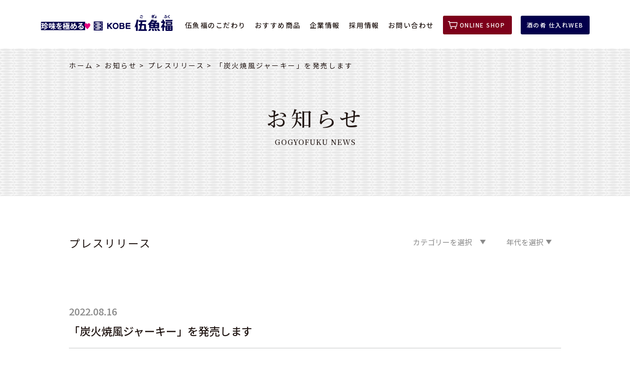

--- FILE ---
content_type: text/html; charset=UTF-8
request_url: https://www.gogyofuku.co.jp/news/20220816
body_size: 6613
content:
<!DOCTYPE HTML>
<html lang="ja">
<head>
<meta charset="UTF-8">
<meta name="format-detection" content="telephone=no">
<meta http-equiv="X-UA-Compatible" content="IE=edge">
<meta name="description" content="神戸で４００種類の珍味、おつまみ、惣菜の企画製造を行うグルメファッション企業">
<meta name="keywords" content="珍味,おつまみ,惣菜,酒の肴,レシピ,くぎ煮,ピリ辛さきいか天、一夜干焼いか">
<link rel="icon" type="image/x-icon" href="/favicon/favicon.ico">
<link rel="apple-touch-icon" sizes="180x180" href="/favicon//apple-touch-icon.png">
<meta name="msapplication-config" content="/favicon/browserconfig.xml" >
<meta name="msapplication-TileColor" content="#ffffff">
<meta name="msapplication-TileImage" content="/favicon/mstile.png">
<link rel="mask-icon" href="/favicon/safari-icon.svg" color="#555">
<link rel="icon" type="image/png" sizes="192x192" href="/favicon/android-chrome-192x192.png">
<link rel="manifest" href="/favicon/site.webmanifest">
<meta property="og:type" content="website">
<meta property="og:description" content="神戸で４００種類の珍味、おつまみ、惣菜の企画製造を行うグルメファッション企業">
<meta property="og:url" content="https://www.gogyofuku.co.jp/news/20220816">
<meta property="og:site_name" content="珍味を極めるKOBE伍魚福">
<meta property="og:image" content="https://www.gogyofuku.co.jp/wp-content/themes/KOBE/img/common/ogp_corp.jpg">
<meta property="og:title" content="「炭火焼風ジャーキー」を発売します | 神戸 伍魚福">
<title>「炭火焼風ジャーキー」を発売します | 神戸 伍魚福</title>
<link rel="stylesheet" type="text/css" href="https://www.gogyofuku.co.jp/wp-content/themes/KOBE/style.css">
<script src="https://www.gogyofuku.co.jp/wp-content/themes/KOBE/js/head.js"></script>
<link rel='dns-prefetch' href='//s.w.org' />
		<script type="text/javascript">
			window._wpemojiSettings = {"baseUrl":"https:\/\/s.w.org\/images\/core\/emoji\/12.0.0-1\/72x72\/","ext":".png","svgUrl":"https:\/\/s.w.org\/images\/core\/emoji\/12.0.0-1\/svg\/","svgExt":".svg","source":{"concatemoji":"https:\/\/www.gogyofuku.co.jp\/wp-includes\/js\/wp-emoji-release.min.js?ver=5.3.20"}};
			!function(e,a,t){var n,r,o,i=a.createElement("canvas"),p=i.getContext&&i.getContext("2d");function s(e,t){var a=String.fromCharCode;p.clearRect(0,0,i.width,i.height),p.fillText(a.apply(this,e),0,0);e=i.toDataURL();return p.clearRect(0,0,i.width,i.height),p.fillText(a.apply(this,t),0,0),e===i.toDataURL()}function c(e){var t=a.createElement("script");t.src=e,t.defer=t.type="text/javascript",a.getElementsByTagName("head")[0].appendChild(t)}for(o=Array("flag","emoji"),t.supports={everything:!0,everythingExceptFlag:!0},r=0;r<o.length;r++)t.supports[o[r]]=function(e){if(!p||!p.fillText)return!1;switch(p.textBaseline="top",p.font="600 32px Arial",e){case"flag":return s([127987,65039,8205,9895,65039],[127987,65039,8203,9895,65039])?!1:!s([55356,56826,55356,56819],[55356,56826,8203,55356,56819])&&!s([55356,57332,56128,56423,56128,56418,56128,56421,56128,56430,56128,56423,56128,56447],[55356,57332,8203,56128,56423,8203,56128,56418,8203,56128,56421,8203,56128,56430,8203,56128,56423,8203,56128,56447]);case"emoji":return!s([55357,56424,55356,57342,8205,55358,56605,8205,55357,56424,55356,57340],[55357,56424,55356,57342,8203,55358,56605,8203,55357,56424,55356,57340])}return!1}(o[r]),t.supports.everything=t.supports.everything&&t.supports[o[r]],"flag"!==o[r]&&(t.supports.everythingExceptFlag=t.supports.everythingExceptFlag&&t.supports[o[r]]);t.supports.everythingExceptFlag=t.supports.everythingExceptFlag&&!t.supports.flag,t.DOMReady=!1,t.readyCallback=function(){t.DOMReady=!0},t.supports.everything||(n=function(){t.readyCallback()},a.addEventListener?(a.addEventListener("DOMContentLoaded",n,!1),e.addEventListener("load",n,!1)):(e.attachEvent("onload",n),a.attachEvent("onreadystatechange",function(){"complete"===a.readyState&&t.readyCallback()})),(n=t.source||{}).concatemoji?c(n.concatemoji):n.wpemoji&&n.twemoji&&(c(n.twemoji),c(n.wpemoji)))}(window,document,window._wpemojiSettings);
		</script>
		<style type="text/css">
img.wp-smiley,
img.emoji {
	display: inline !important;
	border: none !important;
	box-shadow: none !important;
	height: 1em !important;
	width: 1em !important;
	margin: 0 .07em !important;
	vertical-align: -0.1em !important;
	background: none !important;
	padding: 0 !important;
}
</style>
	<link rel='stylesheet' id='wp-block-library-css'  href='https://www.gogyofuku.co.jp/wp-includes/css/dist/block-library/style.min.css?ver=5.3.20' type='text/css' media='all' />
<link rel='https://api.w.org/' href='https://www.gogyofuku.co.jp/wp-json/' />
<link rel="EditURI" type="application/rsd+xml" title="RSD" href="https://www.gogyofuku.co.jp/xmlrpc.php?rsd" />
<link rel="wlwmanifest" type="application/wlwmanifest+xml" href="https://www.gogyofuku.co.jp/wp-includes/wlwmanifest.xml" /> 
<link rel='prev' title='「角切り牛タンステーキ」を発売します' href='https://www.gogyofuku.co.jp/news/20220810' />
<link rel='next' title='「タッパ）新鮮ちりめん」「箱入）新鮮ちりめん」「兵庫県産ちりめん山椒」「80gちりめん山椒」「110gちりめん山椒」の自主回収に関するお詫びとご協力のお願い' href='https://www.gogyofuku.co.jp/news/20220817' />
<meta name="generator" content="WordPress 5.3.20" />
<link rel="canonical" href="https://www.gogyofuku.co.jp/news/20220816" />
<link rel='shortlink' href='https://www.gogyofuku.co.jp/?p=3030' />
<link rel="alternate" type="application/json+oembed" href="https://www.gogyofuku.co.jp/wp-json/oembed/1.0/embed?url=https%3A%2F%2Fwww.gogyofuku.co.jp%2Fnews%2F20220816" />
<link rel="alternate" type="text/xml+oembed" href="https://www.gogyofuku.co.jp/wp-json/oembed/1.0/embed?url=https%3A%2F%2Fwww.gogyofuku.co.jp%2Fnews%2F20220816&#038;format=xml" />
</head>
<body>
<div id="container">
	<header id="gHeader">
		<div class="hBox clearfix">
			<h1><a href="https://www.gogyofuku.co.jp"><img src="https://www.gogyofuku.co.jp/wp-content/themes/KOBE/img/common/logo.png" alt="珍味を極めるKOBE伍魚福"></a></h1>
			<ul id="gNavi">
				<li><a href="https://www.gogyofuku.co.jp/gogyofukutimes/">伍魚福のこだわり</a></li>
				<li><a href="https://www.gogyofuku.co.jp/product/">おすすめ商品</a></li>
				<li><a href="https://www.gogyofuku.co.jp/outline/">企業情報</a></li>
				<li><a href="https://www.gogyofuku.co.jp/recruit/">採用情報</a></li>
				<li><a href="https://www.gogyofuku.co.jp/inquiry/">お問い合わせ</a></li>
				<li class="online"><a href="http://gogyofuku.com" target="_blank">ONLINE SHOP</a></li>
				<li class="shiire-web"><a href="https://shiire.gogyofuku.net/" target="_blank">酒の肴 仕入れWEB</a></li>
			</ul>
		</div>
	</header>
	<div class="spFix"><div class="shopFix sp"><a href="http://gogyofuku.com" target="_blank"><img src="https://www.gogyofuku.co.jp/wp-content/themes/KOBE/img/common/sp_icon01.png" alt="">ONLINE SHOP</a></div>
	<div class="menuFix sp"><a class="menu-trigger" href="#"><span></span><span></span><span></span></a></div>
	</div>
	<div class="menuGrey"></div>
	<div class="menuBox">
		<div class="menuInner">
			<div class="menuLogo"><a href="https://www.gogyofuku.co.jp"><img src="https://www.gogyofuku.co.jp/wp-content/themes/KOBE/img/common/menu_logo.png" alt="珍味を極めるKOBE伍魚福"></a></div>
			<ul class="menuNavi">
				<li><a href="https://www.gogyofuku.co.jp/gogyofukutimes/">伍魚福のこだわり</a></li>
				<li><a href="https://www.gogyofuku.co.jp/product/">おすすめ商品</a></li>
				<li><a href="https://www.gogyofuku.co.jp/outline/">企業情報</a></li>
				<li><a href="https://www.gogyofuku.co.jp/shop/">直営店のご案内</a></li>
				<li><a href="https://www.gogyofuku.co.jp/recruit/">採用情報</a></li>
				<li><a href="https://www.gogyofuku.co.jp/inquiry/">お問い合わせ</a></li>
				<li><a href="https://www.gogyofuku.co.jp/kan/">社長ブログ</a></li>
				<li><a href="https://www.gogyofuku.co.jp/blog/">TEAM GOGYOFUKU<br />Information</a></li>
				<li><a href="https://kugini.jp/">くぎ煮.jp</a></li>
				<li><a href="https://gogyofuku.com/ienomi-senryu/">家飲み川柳</a></li>
				<li><a href="https://gogyofukupark.jp">ごぎょふくパーク</a></li>
				<li><a href="https://www.gogyofuku.co.jp/news/">お知らせ</a></li>
				<li><a href="https://shiire.gogyofuku.net/" target="_blank">業者様向けサイト</a></li>
			</ul>
			<ul class="menuSns">
				<li><a href="https://page.line.me/ndh0764k?openQrModal=true" target="_blank"><img src="https://www.gogyofuku.co.jp/wp-content/themes/KOBE/img/common/icon_line_sp_h.png" alt=""></a></li>
				<li><a href="https://twitter.com/gogyofuku_kobe" target="_blank"><img src="https://www.gogyofuku.co.jp/wp-content/themes/KOBE/img/common/icon_x_sp_h.png" alt=""></a></li>
				<li><a href="https://www.instagram.com/gogyofuku/" target="_blank"><img src="https://www.gogyofuku.co.jp/wp-content/themes/KOBE/img/common/icon05.png" alt=""></a></li>
				<li><a href="https://www.facebook.com/gogyofuku" target="_blank"><img src="https://www.gogyofuku.co.jp/wp-content/themes/KOBE/img/common/icon06.png" alt=""></a></li>
				<li><a href="https://www.threads.net/@gogyofuku" target="_blank"><img src="https://www.gogyofuku.co.jp/wp-content/themes/KOBE/img/common/icon_threads_sp_h.png" alt=""></a></li>
			</ul>
		</div>
	</div><section id="main">
	<div class="news detail">
		<div class="pageTitle">
			<div class="comBox">
				<ul id="pagePath">
					<li><a href="https://www.gogyofuku.co.jp">ホーム</a>&gt;</li>
					<li><a href="https://www.gogyofuku.co.jp/news">お知らせ</a>&gt;</li>
					<li><a href="https://www.gogyofuku.co.jp/newscat/%e3%83%97%e3%83%ac%e3%82%b9%e3%83%aa%e3%83%aa%e3%83%bc%e3%82%b9">プレスリリース</a>&gt;</li>					<li>「炭火焼風ジャーキー」を発売します</li>
				</ul>
				<h2 class="headLine01">お知らせ<span class="en">GOGYOFUKU NEWS</span></h2>
			</div>
		</div>
		<div class="comBox">
			<div class="topBox clearfix">
			
				<ul class="listUl clearfix">
					<li>
						<p><span>カテゴリーを選択</span></p>
						<ul>
							<li><a href="https://www.gogyofuku.co.jp/news">一覧</a></li>
						   										<li><a href="https://www.gogyofuku.co.jp/news?catID=5" title="">ご案内</a></li>
																			<li><a href="https://www.gogyofuku.co.jp/news?catID=3" title="">プレスリリース</a></li>
																			<li><a href="https://www.gogyofuku.co.jp/news?catID=4" title="">メディア掲載情報</a></li>
																			<li><a href="https://www.gogyofuku.co.jp/news?catID=2" title="">珍味情報誌 伍魚福ミュージアム</a></li>
																			<li><a href="https://www.gogyofuku.co.jp/news?catID=11" title="">直営店舗からのお知らせ</a></li>
															</ul>
					</li>
					<li>
						<p><span>年代を選択</span></p>
						<ul>
							<li><a href="https://www.gogyofuku.co.jp/news?catID=3">全年代</a></li>
														<li><a href="https://www.gogyofuku.co.jp/news?years=2026">2026年</a></li>
														<li><a href="https://www.gogyofuku.co.jp/news?years=2025">2025年</a></li>
														<li><a href="https://www.gogyofuku.co.jp/news?years=2024">2024年</a></li>
														<li><a href="https://www.gogyofuku.co.jp/news?years=2023">2023年</a></li>
														<li><a href="https://www.gogyofuku.co.jp/news?years=2022">2022年</a></li>
														<li><a href="https://www.gogyofuku.co.jp/news?years=2021">2021年</a></li>
														<li><a href="https://www.gogyofuku.co.jp/news?years=2020">2020年</a></li>
														<li><a href="https://www.gogyofuku.co.jp/news?years=2019">2019年</a></li>
														<li><a href="https://www.gogyofuku.co.jp/news?years=2018">2018年</a></li>
														<li><a href="https://www.gogyofuku.co.jp/news?years=2017">2017年</a></li>
														<li><a href="https://www.gogyofuku.co.jp/news?years=2016">2016年</a></li>
														<li><a href="https://www.gogyofuku.co.jp/news?years=2015">2015年</a></li>
														<li><a href="https://www.gogyofuku.co.jp/news?years=2014">2014年</a></li>
														<li><a href="https://www.gogyofuku.co.jp/news?years=2013">2013年</a></li>
														<li><a href="https://www.gogyofuku.co.jp/news?years=2012">2012年</a></li>
														<li><a href="https://www.gogyofuku.co.jp/news?years=2011">2011年</a></li>
														<li><a href="https://www.gogyofuku.co.jp/news?years=2010">2010年</a></li>
														<li><a href="https://www.gogyofuku.co.jp/news?years=2009">2009年</a></li>
														<li><a href="https://www.gogyofuku.co.jp/news?years=2008">2008年</a></li>
														<li><a href="https://www.gogyofuku.co.jp/news?years=2007">2007年</a></li>
														<li><a href="https://www.gogyofuku.co.jp/news?years=2006">2006年</a></li>
													</ul>
					</li>
				</ul>
			
				<div class="lBox">
					<p class="ttl">
					プレスリリース</p>
				</div>
			</div>
			<div class="detailBox">
								<p class="ttl inview"><span>2022.08.16</span>「炭火焼風ジャーキー」を発売します</p>
				<div class="inview">
					<p>高級珍味メーカーの株式会社伍魚福（本社・神戸市長田区、代表取締役社長・山中勧）は、肉と脂の旨みを味わえる「炭火焼肉風ジャーキー」を9月1日に発売します。</p>
<p>牛もも肉を厚めにスライスし、特製のタレにじっくりと漬け込んで炭火焼肉風味に仕上げました。おつまみの定番「ビーフジャーキー」のイメージを刷新、炭火焼肉のような味と香りを楽しめます。</p>
<p>牛もも肉に適度に脂身を残すことで、まるで焼肉を食べているような、しっとりとしてジューシーな旨みをもたせています。</p>
<p>「ビーフジャーキー」は定番のおつまみですが、この〝ジャーキーらしからぬ〟食べ心地のインパクトを表すため、ゴールドの目を引くパッケージを採用しました。</p>
<p>&nbsp;</p>
<p>商品名 ： 炭火焼肉風ジャーキー<br />
内容量 ： 32g<br />
参考価格 ： 500円（税抜）、540円（税込）<br />
賞味日数 ： 120日（保存方法：常温）<br />
商品サイズ ： 縦230mm 横120mm 厚さ10mm<br />
JANコード : 4971875089291</p>
<p><a href="https://www.gogyofuku.co.jp/news/20220816/attachment/%e7%82%ad%e7%81%ab%e7%84%bc%e8%82%89%e9%a2%a8%e3%82%b8%e3%83%a3%e3%83%bc%e3%82%ad%e3%83%bc%e3%80%80" rel="attachment wp-att-3031"><img class="alignnone size-medium wp-image-3031" src="https://www.gogyofuku.co.jp/wp-content/uploads/2022/08/炭火焼肉風ジャーキー　-166x300.jpg" alt="" width="166" height="300" srcset="https://www.gogyofuku.co.jp/wp-content/uploads/2022/08/炭火焼肉風ジャーキー　-166x300.jpg 166w, https://www.gogyofuku.co.jp/wp-content/uploads/2022/08/炭火焼肉風ジャーキー　-567x1024.jpg 567w, https://www.gogyofuku.co.jp/wp-content/uploads/2022/08/炭火焼肉風ジャーキー　-768x1386.jpg 768w, https://www.gogyofuku.co.jp/wp-content/uploads/2022/08/炭火焼肉風ジャーキー　-851x1536.jpg 851w, https://www.gogyofuku.co.jp/wp-content/uploads/2022/08/炭火焼肉風ジャーキー　.jpg 1033w" sizes="(max-width: 166px) 100vw, 166px" /></a></p>
<p>&nbsp;</p>
<p>＜本件に関するお問い合わせ先＞<br />
株式会社伍魚福　広報担当　佐久間史信<br />
〒653-0051 神戸市長田区野田町8-5-14 TEL : 078-731-5735 FAX : 078-734-0772<br />
E-mail : <a href="mailto:mk@gogyofuku.co.jp">mk@gogyofuku.co.jp</a></p>
<p>&nbsp;</p>
<p>&nbsp;</p>
				</div>
							</div>
		</div>
		<ul class="pageList">
			<li class="prev"><a href="https://www.gogyofuku.co.jp/news/20220810" rel="prev">前ページ</a></li>
			<li class="next"><a href="https://www.gogyofuku.co.jp/news/20220817" rel="next">次ページ</a></li>
			<li><a href="https://www.gogyofuku.co.jp/news">お知らせ一覧に戻る</a></li>
		</ul>
	</div>
</section>
	<footer id="gFooter">
		<ul class="fBanner">
			<li><a href="http://gogyofuku.com" target="_blank"><img src="https://www.gogyofuku.co.jp/wp-content/themes/KOBE/img/common/banner01.jpg" alt="KOBE 伍魚福 ご ぎょ ふく"></a></li>
			<li><a href="https://shiire.gogyofuku.net/" target="_blank"><img src="https://www.gogyofuku.co.jp/wp-content/themes/KOBE/img/common/banner02.jpg" alt="KOBE 伍魚福 ご ぎょ ふく"></a></li>
			<li><a href="https://www.gogyofuku.co.jp/shop/"><img src="https://www.gogyofuku.co.jp/wp-content/themes/KOBE/img/common/banner03.jpg" alt="KOBE 伍魚福 ご ぎょ ふく"></a></li>
			<li><a href="https://www.gogyofuku.co.jp/kan/"><img src="https://www.gogyofuku.co.jp/wp-content/themes/KOBE/img/common/banner04.jpg" alt="KOBE 伍魚福 ご ぎょ ふく"></a></li>
			<li><a href="https://www.gogyofuku.co.jp/blog/"><img src="https://www.gogyofuku.co.jp/wp-content/themes/KOBE/img/common/banner05.jpg" alt="KOBE 伍魚福 ご ぎょ ふく"></a></li>
			<li><a href="http://kugini.jp/" target="_blank"><img src="https://www.gogyofuku.co.jp/wp-content/themes/KOBE/img/common/banner06.jpg" alt="KOBE 伍魚福 ご ぎょ ふく"></a></li>
			<li><a href="https://gogyofukupark.jp" target="_blank"><img src="https://www.gogyofuku.co.jp/wp-content/themes/KOBE/img/common/bnr-gogyofukupark.jpg" alt=" ごぎょふくパーク（伍魚福公式ファンコミュニティ）"></a></li>
		</ul>
		<ul class="fSns">
			<li><a href="https://line.me/R/ti/p/%40ndh0764k" target="_blank"><img src="https://www.gogyofuku.co.jp/wp-content/themes/KOBE/img/common/icon_line.png" alt=""></a></li>
			<li><a href="https://twitter.com/gogyofuku_kobe" target="_blank"><img src="https://www.gogyofuku.co.jp/wp-content/themes/KOBE/img/common/icon_x.png" alt=""></a></li>
			<li><a href="https://www.instagram.com/gogyofuku/" target="_blank"><img src="https://www.gogyofuku.co.jp/wp-content/themes/KOBE/img/common/icon02.png" alt=""></a></li>
			<li><a href="https://www.facebook.com/gogyofuku" target="_blank"><img src="https://www.gogyofuku.co.jp/wp-content/themes/KOBE/img/common/icon03.png" alt=""></a></li>
			<li><a href="https://www.threads.net/@gogyofuku" target="_blank"><img src="https://www.gogyofuku.co.jp/wp-content/themes/KOBE/img/common/icon_threads.png" alt=""></a></li>
		</ul>
		<div class="pageTop"><a href="#container">∧Back to top</a></div>
		<div class="fBg">
			<div class="fBox">
				<ul class="fSns sp">
					<li><a href="https://line.me/R/ti/p/%40ndh0764k" target="_blank"><img src="https://www.gogyofuku.co.jp/wp-content/themes/KOBE/img/common/sp_icon_line.png" alt=""></a></li>
					<li><a href="https://twitter.com/gogyofuku_kobe" target="_blank"><img src="https://www.gogyofuku.co.jp/wp-content/themes/KOBE/img/common/sp_icon_x.png" alt=""></a></li>
					<li><a href="https://www.instagram.com/gogyofuku/" target="_blank"><img src="https://www.gogyofuku.co.jp/wp-content/themes/KOBE/img/common/sp_icon02.png" alt=""></a></li>
					<li><a href="https://www.facebook.com/gogyofuku" target="_blank"><img src="https://www.gogyofuku.co.jp/wp-content/themes/KOBE/img/common/sp_icon03.png" alt=""></a></li>
					<li><a href="https://www.threads.net/@gogyofuku" target="_blank"><img src="https://www.gogyofuku.co.jp/wp-content/themes/KOBE/img/common/sp_icon_threads.png" alt=""></a></li>
				</ul>
				<ul class="fNavi">
					<li>
						<ul>
							<li><a href="https://www.gogyofuku.co.jp/gogyofukutimes/">伍魚福のこだわり»</a></li>
							<li><a href="https://www.gogyofuku.co.jp/product/">おすすめ商品»</a></li>
							<li><a href="https://www.gogyofuku.co.jp/news/">お知らせ»</a></li>
							<ul class="subNavi">
								<li><a href="https://www.gogyofuku.co.jp/news?catID=5&years=">&gt;ご案内</a></li>
								<li><a href="https://www.gogyofuku.co.jp/news?catID=4&years=">&gt;メディア掲載情報</a></li>
								<li><a href="https://www.gogyofuku.co.jp/news?catID=3&years=">&gt;プレスリリース</a></li>
								<li><a href="https://www.gogyofuku.co.jp/news?catID=2&years=">&gt;珍味情報誌<br>伍魚福ミュージアム</a></li>
							</ul>
						</ul>
					</li>
					<li>
						<ul>
							<li><a href="https://www.gogyofuku.co.jp/outline/">企業情報»</a></li>
							<ul class="subNavi">
								<li><a href="https://www.gogyofuku.co.jp/outline/">&gt;会社概要</a></li>
								<li><a href="https://www.gogyofuku.co.jp/philosophy/">&gt;経営理念</a></li>
								<li><a href="https://www.gogyofuku.co.jp/history/">&gt;会社沿革</a></li>
								<li><a href="https://www.gogyofuku.co.jp/shop/">&gt;直営店舗のご案内</a></li>
								<li><a href="https://www.gogyofuku.co.jp/news?catID=11">&gt;直営店舗からのお知らせ</a></li>
							</ul>
						</ul>
					</li>
					<li>
						<ul>
							<li><a href="https://www.gogyofuku.co.jp/recruit/">採用情報»</a></li>
							<li><a href="https://www.gogyofuku.co.jp/inquiry/">お問い合わせ»</a></li>
							<li class="mTop">ブログ</li>
							<ul class="subNavi">
								<li><a href="https://www.gogyofuku.co.jp/kan/">&gt;社長ブログ</a></li>
								<li><a href="https://www.gogyofuku.co.jp/blog/">&gt;TEAM GOGYOFUKU <br>Information</a></li>
							</ul>
						</ul>
					</li>
					<li>
						<ul>
							<li>リンク</li>
							<ul class="subNavi">
								<li><a href="http://gogyofuku.com" target="_blank">&gt;オンラインショップ</a></li>
								<li><a href="https://gogyofuku.com/ienomi-senryu/" target="_blank">&gt;家飲み川柳</a></li>
								<li><a href="http://kugini.jp/" target="_blank">&gt;くぎ煮.jp</a></li>
								<li><a href="https://shiire.gogyofuku.net/" target="_blank">&gt;酒の肴仕入れWEB</a></li>
							</ul>
						</ul>
					</li>
				</ul>
				<div class="fLogo"><a href="https://www.gogyofuku.co.jp"><img src="https://www.gogyofuku.co.jp/wp-content/themes/KOBE/img/common/f_logo.png" alt="KOBE 伍魚福 ご ぎょ ふく"></a></div>
				<p class="fTxt">株式会社伍魚福　〒653-0051 兵庫県神戸市長田区野田町8丁目5番14号　Tel.078-731-5735(代)</p>
				<ul class="fLink">
					<li>｜<a href="https://www.gogyofuku.co.jp/">ホーム</a>｜</li>
					<li><a href="https://www.gogyofuku.co.jp/privacy/">プライバシーポリシー</a>｜</li>
				</ul>
				<p class="copyright">Copyright &copy; 2026 GOGYOFUKU CO. LTD. all rights reserved.</p>
			</div>
		</div>
	</footer>
</div>
<script src="https://www.gogyofuku.co.jp/wp-content/themes/KOBE/js/jquery.js"></script>
<script src="https://www.gogyofuku.co.jp/wp-content/themes/KOBE/js/jquery.inview.min.js"></script>
<script src="https://www.gogyofuku.co.jp/wp-content/themes/KOBE/js/jquery.matchHeight.js"></script>
<script src="https://www.gogyofuku.co.jp/wp-content/themes/KOBE/js/common.js"></script>
<script>
$( function () {
	$("#main .news .topBox .listUl > li:has(ul) > p").click(function(){
		$(this).toggleClass("on");
		$(this).next("ul").toggle();
		return false;
	});
});
</script>
<script type='text/javascript' src='https://www.gogyofuku.co.jp/wp-includes/js/wp-embed.min.js?ver=5.3.20'></script>
<!-- Global site tag (gtag.js) - Google Analytics -->
<script async src="https://www.googletagmanager.com/gtag/js?id=UA-60316454-2"></script>
<script>
  window.dataLayer = window.dataLayer || [];
  function gtag(){dataLayer.push(arguments);}
  gtag('js', new Date());

  gtag('config', 'UA-60316454-2');
</script>
</body>
</html>

--- FILE ---
content_type: text/css
request_url: https://www.gogyofuku.co.jp/wp-content/themes/KOBE/style.css
body_size: 36088
content:
@charset "utf-8";
@import url('https://fonts.googleapis.com/css?family=Noto+Sans+JP:100,300,400,500,700&display=swap');
@import url('https://fonts.googleapis.com/css?family=Noto+Serif+JP:300,400,500,600,700&display=swap');
/*------------------------------------------------------------
Theme Name: KOBE
Theme URI: null
Description: Description
Author: 81bridge - LSZ
Version: 1.0
------------------------------------------------------------*/
/*------------------------------------------------------------
	汎用スタイル
------------------------------------------------------------*/
	* html .clearfix {
		zoom: 1;
	}

	*+html .clearfix {
		zoom: 1;
	}
.clearfix:after {
	height: 0;
	visibility: hidden;
	content: ".";
	display: block;
	clear: both;
}

/*------------------------------------------------------------
	デフォルトスタイル
------------------------------------------------------------*/
html, body, div, span, applet, object, iframe, h1, h2, h3, h4, h5, h6, p, blockquote, pre, a, abbr, acronym, address, big, cite, code, del, dfn, em, font, img, ins, kbd, q, s, samp, small, strike, strong, sub, sup, tt, var, b, u, i, center, dl, dt, dd, ol, ul, li, fieldset, form, label, legend, table, caption, tbody, tfoot, thead, tr, th, td {
	margin: 0;
	padding: 0;
	background: transparent;
	border: 0;
	outline: 0;
	font-size: 1em;
}
html {
	font-size: 62.5%;
}
body, table, input, textarea, select, option {
	font-family: 'Noto Sans JP', sans-serif;
}
article, aside, canvas, details, figcaption, figure, footer, header, hgroup, menu, nav, section, summary {
	display: block;
}
ol, ul {
	list-style: none;
}
blockquote, q {
	quotes: none;
}
:focus {
	outline: 0;
}
ins {
	text-decoration: none;
}
del {
	text-decoration: line-through;
}
img {
	vertical-align: top;
	max-width: 100%;
	height: auto;
}
a,
a:link {
	color: #231815;
	text-decoration: none;
	-webkit-transition: all .3s;
	transition: all .3s;
}
a:visited {
	color: #231815;
}
a:hover {
	color: #231815;
}
a:active {
	color: #231815;
}
/*------------------------------------------------------------
	レイアウト
------------------------------------------------------------*/
body {
	color: #231815;
	font-size: 1.6rem;
	line-height: 1.5;
	text-size-adjust: none;
	-webkit-text-size-adjust: none;
	background-color: #FFF;
}
body.fixed {
	position: fixed;
	width: 100%;
	height: 100%;
	overflow-y: scroll;
}
#container {
	padding-top: 99px;
	text-align: left;
}
a[href^="tel:"] {
	cursor: default;
	pointer-events: none;
}
@media all and (min-width: 751px) {
	.sp {
		display: none !important;
	}
	.menuBox {
		display: none !important;
	}
}
@media all and (max-width: 750px) {
	body {
		min-width: inherit;
		font-size: 1.25rem;
	}
	a:hover,
	a:hover img {
		opacity: 1 !important;
	}
	.pc {
		display: none !important;
	}
	a[href^="tel:"] {
		cursor: pointer;
		pointer-events: auto;
	}
	#container {
		padding-top: 0 !important;
	}
	
}
/*------------------------------------------------------------
	ヘッダー
------------------------------------------------------------*/
#gHeader {
	width: 100%;
	position: fixed;
	left: 0;
	top: 0;
	padding: 29px 10px;
	background-color: #fff;
	box-sizing: border-box;
	z-index: 500;
	-webkit-transition: all .3s;
	transition: all .3s;
}
#gHeader .hBox {
	max-width: 1115px;
	margin: 0 auto;
	overflow: hidden;
}
#gHeader h1 {
	width: 268px;
	float: left;
	-webkit-transition: all .3s;
	transition: all .3s;
}
#gHeader.on {
	padding: 16px 10px;
}
/*#gHeader.on h1 {
	transform: translateX(-124px);
	-webkit-transform: translateX(-124px);
}*/

@media all and (max-width: 750px) {
	#gHeader {
		display: none !important;
	}
	.shopFix {
		width: 100%;
		position: fixed;
		left: 0;
		bottom: 0;
		z-index: 900;
	}
	.shopFix a {
		height: 66px;
		padding: 20px 0 10px;
		display: block;
		text-align: center;
		font-size: 2.1rem;
		font-weight: bold;
		font-family: Arial;
		color: #fff;
		background-color: #7D001A;
		letter-spacing: 4px;
		box-sizing: border-box;
	}
	.shopFix img {
		margin: -6px 18px 0 0;
		width: 45px;
		display: inline-block;
		vertical-align: middle;
	}
	.menuFix {
		width: 80px;
		height: 80px;
		position: fixed;
		right: 0;
		bottom: 66px;
		background-color: rgba(255,255,255,0.8);
		z-index: 900;
	}
	.menu-trigger,
	.menu-trigger span {
		display: inline-block;
		transition: all .4s;
		box-sizing: border-box;
	}
	.menu-trigger {
		position: relative;
		width: 80px;
		height: 80px;
	}
	.menu-trigger span {
		position: absolute;
		right: 27px;
		width: 26px;
		height: 2px;
		background-color: #666;
	}
	.menu-trigger span:nth-of-type(1) {
		top: 28px;
	}
	.menu-trigger span:nth-of-type(2) {
		top: 39px;
	}
	.menu-trigger span:nth-of-type(3) {
		top: 50px;
	}
	.menu-trigger.active span:nth-of-type(1) {
		-webkit-transform: translateY(11px) rotate(-45deg);
		transform: translateY(11px) rotate(-45deg);
	}
	.menu-trigger.active span:nth-of-type(2) {
		right: 50%;
		opacity: 0;
		-webkit-animation: active-menu-bar02 .8s forwards;
		animation: active-menu-bar02 .8s forwards;
	}
	.menu-trigger.active span:nth-of-type(3) {
		-webkit-transform: translateY(-11px) rotate(45deg);
		transform: translateY(-11px) rotate(45deg);
	}
	.menuGrey {
		display: none;
		position: fixed;
		left: 0;
		top: 0;
		width: 100%;
		height: 100%;
		z-index: 800;
		background-color: rgba(0,0,0,0.15);
	}
	.menuBox {
		position: fixed;
		top: 0;
		right: -100%;
		max-height: 100%;
		overflow-y: auto;
		z-index: 850;
		box-sizing: border-box;
		width: calc(100% - 100px);
		height: calc(100% - 66px);
		background-color: #fff;
		-webkit-transition: all 0.5s;
		transition: all 0.5s;
	}
	.menuBox.on {
		right: 0;
	}
	.menuBox .menuInner {
		padding: 27px 10px 27px 15%;		
	}
	.menuBox .menuLogo img {
		max-width: 170px;
	}
	.menuBox .menuNavi {
		margin: 36px 0 49px;
	}
	.menuBox .menuNavi li:not(:last-child) {
		margin-bottom: 22px;
	}
	.menuBox .menuNavi a {
		font-size: 1.55rem;
		color: #000;
		letter-spacing: 4px;
	}
	.menuBox .menuSns {
		display: flex;
	}
	.menuBox .menuSns li:not(:last-child) {
		margin-right: 12px;
	}
	.menuBox .menuSns img {
		max-width: 27px;
		width: auto;
		height: 24px;
	}
	
}
@-webkit-keyframes active-menu-bar02 {
  100% {
	height: 0;
  }
}
@keyframes active-menu-bar02 {
  100% {
	height: 0;
  }
}

@media all and (max-width: 350px) {
	.menuBox .menuSns li:not(:last-child) {
		margin-right: 13px;
	}
}

/*------------------------------------------------------------
	gNavi
------------------------------------------------------------*/
#gNavi {
	margin: 3px 0 0;
	float: right;
	display: flex;
	align-items: center;
}
#gNavi li:not(:last-child) {
	margin-right: 18px;
}
#gNavi a {
	display: block;
	font-weight: 500;
	letter-spacing: 1.5px;
	font-size: 1.4rem;
}
#gNavi .online a {
	width: 140px;
	padding: 10px 0 10px 34px;
	color: #fff;
	font-size: 1.2rem;
	background: #7D001A url("img/common/icon01.png") no-repeat left 10px center;
	background-size: 20px auto;
	border-radius: 3px;
	box-sizing: border-box;
	font-weight: 500;
}

#gNavi .shiire-web a {
	width: 140px;
	padding: 10px 0;
	text-align: center;
	color: #fff;
	font-size: 1.2rem;
	background: #03004C;
	border-radius: 3px;
	box-sizing: border-box;
	font-weight: 500;
}


#gNavi a:hover {
	opacity: 0.5;
}

@media all and (min-width: 751px) and (max-width: 865px) {
	#gNavi a {
		font-size: 1.42rem;
	}
	#gNavi li:not(:last-child) {
		margin-right: 14px;
	}
}

/*------------------------------------------------------------
	パンクズリスト
------------------------------------------------------------*/
#pagePath {
	padding: 21px 0 64px;
}
#pagePath li {
	margin-right: 3px;
	display: inline-block;
	font-size: 1.4rem;
	letter-spacing: 2.5px;
}
#pagePath a {
	padding-right: 5px;
	display: inline-block;
}
#pagePath a:hover {
	opacity: 0.5;
}

@media all and (max-width: 750px) {
	#pagePath {
		padding: 10px 0 64px;
	}
	#pagePath li {
		margin-right: 0;
		font-size: 0.75rem;
		letter-spacing: 1px;
	}
	#pagePath a {
		padding-right: 3px;
	}	
}

/*------------------------------------------------------------
	フッター
------------------------------------------------------------*/
#gFooter {
    color: #fff;
	margin-top: 193px;
}
#gFooter a {
    color: #fff;
}
#gFooter .fBanner {
	max-width: 970px;
	margin: 0 auto 88px;
	padding: 0 10px;
	box-sizing: border-box;
	display: flex;
	flex-wrap: wrap;
}
#gFooter .fBanner li {
	width: 31.6%;
	margin: 0 2.6% 30px 0;
}
#gFooter .fBanner li:nth-child(3n) {
	margin-right: 0;
}
#gFooter .fBanner li img {
	width: 100%;
}
#gFooter .fBanner a:hover {
	opacity: 0.7;
}
#gFooter .fSns {
	margin-bottom: 88px;
	display: flex;
	justify-content: center;
}
#gFooter .fSns li {
	/*width: 53px;*/
	margin: 0 22px;
}
#gFooter .fSns li img{
	width:auto;
	height: 53px;
}

#gFooter .fSns a:hover {
	opacity: 0.5;
}
#gFooter .pageTop {
	max-width: 1020px;
	margin: 0 auto 14px;
	padding: 0 10px;
	box-sizing: border-box;
	text-align: right;
}
#gFooter .pageTop a {
	display: inline-block;
	font-size: 1.3rem;
	font-weight: 500;
	color: #727171;
	letter-spacing: 2.5px;
}
#gFooter .pageTop a:hover {
	opacity: 0.5;
}
#gFooter .fBg {
    padding: 128px 0 71px;
	background-color: #03004C;
}
#gFooter .fBox {
	max-width: 1020px;
	margin: 0 auto;
	padding: 0 10px;
	box-sizing: border-box;
}
#gFooter .fBox .fNavi {
    margin-bottom: 35px;
    padding: 0 18px 72px;
    font-size: 1.5rem;
    font-weight: 700;
    display: flex;
    justify-content: space-between;
    border-bottom: 1px solid #fff;
}
#gFooter .fBox .fNavi > li {
    letter-spacing: 3.5px;
}
#gFooter .fBox .fNavi > li a:hover {
    opacity: 0.5;
}
#gFooter .fBox .fNavi > li ul li:not(:last-child) {
    margin-bottom: 26px;
}
#gFooter .fBox .fNavi > li .subNavi {
    margin-top: -5px;
}
#gFooter .fBox .fNavi > li .subNavi li {
    font-size: 1.4rem;
    font-weight: 400;
}
#gFooter .fBox .fNavi > li .subNavi li:not(:last-child) {
    margin-bottom: 22px;
}
#gFooter .fBox .fNavi > li .subNavi a {
	display: inline-block;
	padding-left: 0.9em;
	text-indent: -0.9em;
}
#gFooter .fBox .fNavi .mTop {
	margin-top: 51px;
}
#gFooter .fBox .fLogo {
    margin-bottom: 20px;
    text-align: center;
}
#gFooter .fBox .fLogo img {
    width: 211px;
}
#gFooter .fBox .fTxt {
    margin-bottom: 15px;
    text-align: center;
    letter-spacing: 2.5px;
}
#gFooter .fBox .fLink {
    margin-bottom: 11px;
    text-align: center;
}
#gFooter .fBox .fLink li {
    display: inline-block;
    letter-spacing: 1px;
}
#gFooter .fBox .fLink li a {
    margin: 0 7px;
}
#gFooter .fBox .fLink li a:hover {
    opacity: 0.5;
}
#gFooter .fBox .copyright {
    text-align: center;
    font-size: 1.3rem;
    letter-spacing: 1.3px;
}

@media all and (max-width: 750px) {
	#gFooter {
		margin-top: 0;
		padding-top: 83px;
		position: relative;
		z-index: 1;
		background-color: #FFF;
	}
    #gFooter .fSns {
        display: none;
    }
    #gFooter .fBox .fSns {
        margin-bottom: 22px;
        display: block;
        font-size: 0;
        text-align: center;
    }
    #gFooter .fBox .fSns li {
        margin: 0 11px;
        width: auto;
        display: inline-block;
    }
    #gFooter .fBox .fSns li img {
       /* width: 24px;*/
		width: auto;
		height: 24px;
    }
    #gFooter .pageTop {
        max-width: inherit;
        margin: 0 auto 6px;
        padding: 0 21px;
    }
    #gFooter .pageTop a {
        font-size: 0.75rem;
        letter-spacing: 1.5px;
    }
    #gFooter .fBg {
        padding: 27px 0 80px;
    }
    #gFooter .fBox {
        max-width: inherit;
    }
    #gFooter .fBox .fNavi,
    #gFooter .fBox .fLogo,
    #gFooter .fBox .fTxt,
    #gFooter .fBox .fLink {
        display: none;
    }
    #gFooter .fBox .copyright {
        font-size: 0.9rem;
        letter-spacing: 0.8px;
    }
	/*#gFooter .fBanner {
		display: none;
	}*/
	#gFooter .fBanner li {
		margin-bottom: 2%;
	}
}

/*------------------------------------------------------------
	comNoLink
------------------------------------------------------------*/
.comNoLink {
	pointer-events: none;
}

/*------------------------------------------------------------
	comBox
------------------------------------------------------------*/
#main .comBox {
	max-width: 1020px;
	margin: 0 auto;
	padding: 0 10px;
	box-sizing: border-box;
}

@media all and (max-width: 750px) {
	#main .comBox {
		max-width: inherit;
		padding: 0 37px;
	}

}

/*------------------------------------------------------------
	headLine01
------------------------------------------------------------*/
#main .headLine01 {
	margin-bottom: 56px;
	text-align: center;
	font-size: 4.3rem;
	font-family: 'Noto Serif JP', serif;
	font-weight: 500;
	letter-spacing: 7px;
}
#main .headLine01 .en {
	margin-top: 6px;
	display: block;
	font-size: 1.5rem;
	letter-spacing: 1px;
}

@media all and (max-width: 750px) {
	#main .headLine01 {
		margin-bottom: 46px;
		font-size: 2.15rem;
		letter-spacing: 4px;
	}
	#main .headLine01 .en {
		margin-top: 3px;
		font-size: 0.75rem;
		letter-spacing: 0.5px;
	}
}

/*------------------------------------------------------------
	headLine02
------------------------------------------------------------*/
#main .headLine02 {
	margin-bottom: 103px;
	font-size: 3.5rem;
	font-weight: 400;
	text-align: center;
	letter-spacing: 23px;
}
@media all and (max-width: 750px) {
	#main .headLine02 {
		margin-bottom: 45px;
		font-size: 1.75rem;
		letter-spacing: 15px;
	}
}

/*------------------------------------------------------------
	wp-pagenavi
------------------------------------------------------------*/
.wp-pagenavi {
	margin-top: 80px;
	clear: both;
	text-align: center;
}
.wp-pagenavi a,
.wp-pagenavi span {
	min-width: 36px;
	display: inline-block;
	text-decoration: none;
	border: 1px solid #CCC;
	padding: 5px;
	margin: 0 5px;
	box-sizing: border-box;
}
.wp-pagenavi a:hover,
.wp-pagenavi span.current {
	border-color: #03004C;
	color: #03004C;
}
.wp-pagenavi .first,
.wp-pagenavi .last,
.wp-pagenavi .pages {
	display: none;
}
.wp-pagenavi .extend{
	border: none;
}
.wp-pagenavi .previouspostslink,
.wp-pagenavi .nextpostslink {
	min-width: 56px;
}

@media all and (max-width: 750px) {
	.wp-pagenavi {
		margin: 40px -37px 0;
	}
	.wp-pagenavi a,
	.wp-pagenavi span {
		min-width: 26px;
		padding: 3px;
		margin: 5px 3px 0;
	}
	.wp-pagenavi a:hover {
		border-color: #ccc;
		color: #231815;
	}
	.wp-pagenavi .previouspostslink,
	.wp-pagenavi .nextpostslink {
		min-width: 36px;
	}

}

/*------------------------------------------------------------
	comForm
	採用情報 フォーム
------------------------------------------------------------*/
#main .comForm h2 {
	margin-bottom: 15px;
	font-size: 2.2rem;
	color: #03004C;
	font-weight: 700;	
}
#main .comForm .text {
	margin-bottom: 36px;
	font-size: 1.8rem;
	line-height: 1.78;
	font-weight: 500;
}
#main .comForm .text .pink {
	font-size: 1.6rem;
	color: #E1007F;
}
#main .comForm .link {
	margin-top: 23px;
	text-align: center;
	font-size: 1.5rem;
	font-weight: 500;
}
#main .comForm .link a {
	color: #E1007F;
}
#main .comForm .link a:hover {
	opacity: 0.5;
}
#main .comForm table {
	width: 100%;
	border-collapse: collapse;
}
#main .comForm table th,
#main .comForm table td {
	width: 82%;
	padding: 0 20px 45px 0;
	font-size: 1.8rem;
	font-weight: 400;
	color: #000;
	vertical-align: top;
	text-align: left;
	box-sizing: border-box;
	letter-spacing: 2px;
	word-break: break-all;
}
#main .comForm table th {
	width: 18%;
	padding-top: 15px;
	padding-right: 45px;
	font-size: 1.6rem;
	font-weight: 500;
	text-align: right;
	letter-spacing: 0;
}
#main .comForm table .must {
	color: #E1007F;
}
#main .comForm table .txt-job-other {
	padding: 1em 0 0.5em;
	font-size: 0.8em;
}
#main .comForm table .job-box br.device-sp {
	display: none;
}
@media all and (max-width: 750px) {
	#main .comForm table .job-box {
		padding: 0 15px 10px;
	}
	#main .comForm table .job-box br.device-sp {
		display: block;
	}
	#main .comForm table .job-other{
		padding: 0 15px 10px;
	}
}
#main .comForm table input[type^="text"] {
	width: 100%;
	height: 55px;
	padding: 5px 30px;
	font-size: 1.8rem;
	font-weight: 400;
	color: #000;
	-webkit-appearance: none;
	-moz-appearance: none;
	appearance: none;
	border-radius: 5px;
	background-color: #E9E9E9;
	border: none;
	box-sizing: border-box;
}
#main .comForm table textarea {
	width: 100%;
	height: 220px;
	padding: 10px 30px;
	font-size: 1.8rem;
	font-weight: 400;
	color: #000;
	-webkit-appearance: none;
	-moz-appearance: none;
	appearance: none;
	border-radius: 5px;
	background-color: #E9E9E9;
	border: none;
	box-sizing: border-box;
}
#main .comForm .submit {
	margin-top: 64px;
	text-align: center;
}
#main .comForm .submit li {
	width: 640px;
	display: inline-block;
	position: relative;
	border-radius: 5px;
}
#main .comForm .submit input {
	width: 100%;
	padding: 20px 5px 21px;
	background-color: transparent;
	color: #231815;
	font-size: 2.2rem;
	font-weight: 700;
	text-align: center;
	border: 1px solid #9C9D9D;
	box-sizing: border-box;
	border-radius: 5px;
	letter-spacing: 5px;
	position: relative;
	z-index: 2;
	cursor: pointer;
	-webkit-transition: all ease 0.5s;
	transition: all ease 0.5s;
	-webkit-appearance: none;
	-moz-appearance: none;
	appearance: none;
}
#main .comForm .submit li:before{
	width: 0;
	height: 100%;
	position: absolute;
	left: 0;
	top: 0;
	content: '';
	background-color: #FFFF00;
	-webkit-transition: all ease 0.5s;
	transition: all ease 0.5s;
	z-index: 1;
	border-radius: 5px;
}

@media all and (min-width: 751px) {
	#main .comForm .submit li:hover:before {
		width: 100%;
	}
}

#main .comForm .error {
	color: #E1007F;
	font-size: 1.6rem;
}

@media all and (max-width: 750px) {
	#main .comForm {
		margin: 0 -15px;
	}
	#main .comForm h2 {
		margin: 0 15px 21px;
		font-size: 1.6rem;
		text-align: center;
	}
	#main .comForm .text {
		margin: 0 15px 10px;
		font-size: 1.25rem;
		line-height: 1.6;
	}
	#main .comForm .text .pink {
		font-size: 1.1rem;
	}
	#main .comForm .link {
		margin-top: 8px;
		font-size: 1.35rem;
		line-height: 1.33;
	}
	#main .comForm table th,
	#main .comForm table td {
		width: 100% !important;
		display: block;
		padding: 0 0 16px;
		font-size: 1rem;
		letter-spacing: 1px;
	}
	#main .comForm table th {
		padding: 0 15px 4px;
		font-size: 1.25rem;
		text-align: left;
	}
	#main .comForm table input[type^="text"] {
		height: 36px;
		padding: 2px 15px;
		font-size: 1.5rem;
		border-radius: 0;
	}
	#main .comForm table textarea {
		height: 150px;
		padding: 10px 15px;
		font-size: 1.5rem;
		border-radius: 0;
	}
	#main .comForm .submit {
		margin: 22px 0 0;
	}
	#main .comForm .submit li {
		width: 320px;
	}
	#main .comForm .submit input {
		padding: 10px 5px 11px;
		font-size: 1.5rem;
		letter-spacing: 2px;
	}
	#main .comForm .submit li:before{
		display: none;
	}
	#main .comForm .error {
		padding: 0 15px;
		font-size: 1.25rem;
	}
}

/*------------------------------------------------------------
	comSec
------------------------------------------------------------*/
#main .comSec {
    padding: 1px 10px 231px;
    background: url("img/common/com_bg.jpg") no-repeat center center;
    background-size: cover;
}
#main .comSec .whiteBox {
    padding: 145px 10px 159px;
    margin: -228px auto 0;
    max-width: 1100px;
    background: #fff;
    box-sizing: border-box;
    box-shadow: 5px 5px 0 rgba(0,0,0,0.2);
}
#main .comSec .whiteBox .topImg {
    margin: 0 auto 108px;
    max-width: 700px;
}
#main .comSec .whiteBox .widBox {
    margin: 0 auto;
    max-width: 800px;
}
#main .comSec .whiteBox .topBorTxt {
    padding: 34px 130px 37px 30px;
    margin-bottom: 57px;
    position: relative;
    font-family: 'Noto Serif JP', serif;
    font-size: 3rem;
    font-weight: 600;
    border-top: 2px solid #221714;
    border-bottom: 5px solid #000;
    box-sizing: border-box;
    letter-spacing: 4px;
}
#main .comSec .whiteBox .topBorTxt .num {
    font-family: Arial;
    font-weight: bold;
    font-size: 2rem;
    position: absolute;
    right: 10px;
    top: 13px;
    letter-spacing: 1px;
}
#main .comSec .whiteBox .topBorTxt .num span {
    font-size: 5rem;
}
#main .comSec .whiteBox .topBorTxt .bgTxt {
    padding: 5px 18px;
	font-family: 'Noto Sans JP', sans-serif;
    font-weight: 500;
    font-size: 1.4rem;
    color: #fff;
    background: #231815;
    position: absolute;
    right: 0;
    bottom: 0;
    letter-spacing: 0;
}
#main .comSec .whiteBox .photo {
    margin-bottom: 57px;
}
#main .comSec .whiteBox .textBox {
    margin: 0 auto 153px;
    max-width: 660px;
    box-sizing: border-box;
    padding: 0 10px;
}
#main .comSec .whiteBox .textBox .ttl {
    margin-bottom: 45px;
    font-family: 'Noto Serif JP', serif;
    font-size: 2.7rem;
    font-weight: 500;
    line-height: 1.7;
    letter-spacing: 3.5px;
}
#main .comSec .whiteBox .textBox p {
    margin-bottom: 32px;
    line-height: 2;
    letter-spacing: 0.5px;
}
#main .comSec .whiteBox .textBox p:last-child {
    margin-bottom: 0;
}
#main .comSec .whiteBox .btmProduct {
    padding: 130px 0 0;
    margin-top: -26px;
    border-top: 1px solid #221714;
    text-align: center;
}
#main .comSec .whiteBox .btmProduct .btmTtl {
    margin-bottom: 40px;
    font-size: 1.7rem;
    letter-spacing: 0.5px;
}
#main .comSec .whiteBox .btmProduct .btmTtl span {
    margin-top: 9px;
    display: block;
    font-weight: 700;
    font-size: 2.6rem;
    letter-spacing: 1.5px;
}
#main .comSec .whiteBox .btmProduct .photo {
    margin-bottom: 66px;
}
#main .comSec .whiteBox .btmProduct .photo img {
    width: 100%;
    max-width: 174px;
}
#main .comSec .link {
    margin-top: 80px;
}
#main .comSec .link a {
    padding: 22px 10px;
    margin: 0 auto;
    width: 300px;
    display: block;
    font-weight: 700;
    font-size: 2rem;
    text-align: center;
    box-sizing: border-box;
    border: 1px solid #000;
    letter-spacing: 6px;
  background: #fff;
}
#main .comSec .link a:hover {
    opacity: 0.5;
}

@media all and (max-width: 750px) {
    #main .comSec {
        margin-bottom: 0;
        padding: 0;
        background: none;
		position: relative;
		background-color: #FFF;
    }
    #main .comSec .whiteBox {
        padding: 132px 0 0;
        margin: 0;
        max-width: inherit;
        box-shadow: none;
    }
    #main .comSec .whiteBox .topImg {
        margin: 0 auto 113px;
        max-width: 315px;
    }
    #main .comSec .whiteBox .widBox {
        max-width: inherit;
    }
    #main .comSec .whiteBox .topBorTxt {
        padding: 18px 0 19px;
        margin: 0 30px;
        font-size: 2rem;
        border-top-width: 3px;
        border-bottom: none;
        letter-spacing: 3px;
		text-align: center;
    }
	#main .comSec .whiteBox .topBorTxt .txt {
		display: block;
		margin: 0 -25px;
	}
    #main .comSec .whiteBox .topBorTxt .num {
        font-size: 1rem;
        right: 7px;
        top: -40px;
        letter-spacing: 1px;
    }
    #main .comSec .whiteBox .topBorTxt .num span {
        font-size: 2.5rem;
    }
    #main .comSec .whiteBox .topBorTxt .bgTxt {
        padding: 4px 12px;
        font-size: 0.8rem;
        right: auto;
        bottom: auto;
        left: 0;
        top: -21px;
    }
    #main .comSec .whiteBox .photo {
        margin-bottom: 43px;
    }
    #main .comSec .whiteBox .textBox {
        margin: 0;
        max-width: inherit;
        padding: 0 25px 79px 30px;
    }
    #main .comSec .whiteBox .textBox .ttl {
        display: block;
        margin: 0 -10px 30px;
        font-size: 1.8rem;
        line-height: 1.67;
        text-align: center;
        letter-spacing: 1.5px;
    }
    #main .comSec .whiteBox .textBox p {
        margin-bottom: 15px;
        line-height: 1.94;
        font-size: 1.55rem;
        letter-spacing: 2px;
    }
    #main .comSec .whiteBox .btmProduct {
        margin: 0 29px;
        padding: 56px 0 0;
        margin-top: -12px;
    }
    #main .comSec .whiteBox .btmProduct .btmTtl {
        margin-bottom: 33px;
        font-size: 1.3rem;
    }
    #main .comSec .whiteBox .btmProduct .btmTtl span {
        margin-top: 5px;
        font-size: 2rem;
    }
    #main .comSec .whiteBox .btmProduct .photo {
        margin-bottom: 50px;
    }
    #main .comSec .whiteBox .btmProduct .photo img {
        max-width: 133px;
    }
    #main .comSec .link {
       display: none;
    }
}

/*------------------------------------------------------------
	comBtn
------------------------------------------------------------*/
#main .comBtn a {
    padding: 23px 10px;
    margin: 0 auto;
    width: 300px;
    color: #fff;
    font-weight: 700;
    font-size: 2rem;
    display: block;
    letter-spacing: 6px;
    background: #7D001A;
    box-sizing: border-box;
}
#main .comBtn a:hover {
    opacity: 0.5;
}

@media all and (max-width: 750px) {
    #main .comBtn a {
        padding: 18px 10px;
        width: 230px;
        font-size: 1.5rem;
        letter-spacing: 6px;
    }
}

/*------------------------------------------------------------
	comNextLink
------------------------------------------------------------*/
#main .comNextLink {
    margin: 118px auto 0;
    max-width: 501px;
    box-sizing: border-box;
}
#main .comNextLink a {
    padding: 12px 10px;
    display: block;
    text-align: center;
    font-size: 2rem;
    letter-spacing: 2px;
    border: 1px solid #898989;
    background: #fff;
}
#main .comNextLink a:hover {
    opacity: 0.5;
}
@media all and (max-width: 750px) {
    #main .comNextLink {
        margin: 74px auto 0;
        max-width: 321px;
    }
    #main .comNextLink a {
        padding: 7px;
        font-size: 1.4rem;
        letter-spacing: 2px;
    }
}

/*------------------------------------------------------------
	comPageUl
------------------------------------------------------------*/
#main .comPageUl {
    margin-top: 20px;
    font-size: 0;
    text-align: center;
}
#main .comPageUl li {
    margin: 0 3px;
    display: inline-block;
    font-size: 1.6rem;
    text-align: center;
    line-height: 34px;
    width: 35px;
}
#main .comPageUl li span,
#main .comPageUl li a {
    display: block;
    border: 1px solid #898989;
    background: #fff;
}
#main .comPageUl li a:hover {
    opacity: 0.5;
}
#main .comPageUl li span {
    background: #EFEFEF;
}
@media all and (max-width: 750px) {
    #main .comPageUl {
        margin-top: 11px;
    }
    #main .comPageUl li {
        margin: 0 4px 8px;
        font-size: 1.8rem;
        line-height: 37px;
        width: 39px;
    }
}

/*------------------------------------------------------------
	pageTitle
------------------------------------------------------------*/
#main .pageTitle {
	margin-bottom: 82px;
	padding-bottom: 99px;
	background: url("img/common/page_title_bg.jpg") repeat left top;
	background-size: 28px 33px;
}
#main .pageTitle .headLine01 {
	margin-bottom: 0;
}

@media all and (max-width: 750px) {
	#main .pageTitle {
		margin-bottom: 22px;
		padding-bottom: 44px;
		background-size: 14px 16px;
	}
	#main .pageTitle #pagePath {
		padding-bottom: 30px;
	}
	#main .pageTitle .comBox {
		padding: 0 37px !important;
	}
	#main .pageTitle .headLine01 {
		margin: 0 -27px;
	}
}

/*------------------------------------------------------------
	comLinkUl
------------------------------------------------------------*/
#main .comLinkUl {
	margin: 0 auto 162px;
	max-width: 866px;
	display: flex;
	flex-wrap: wrap;
	position: relative;
}
#main .comLinkUl li {
	width: 25%;
}
#main .comLinkUl li a {
	display: block;
	position: relative;
	font-size: 1.8rem;
	text-align: center;
	letter-spacing: 2px;
}
#main .comLinkUl li a::before {
	width: 1px;
	height: 100%;
	position: absolute;
	left: 0;
	top: 0;
	background-color: #C6C7C7;
	content: '';
}
#main .comLinkUl::after {
	width: 1px;
	height: 100%;
	position: absolute;
	right: 0;
	top: 0;
	background-color: #C6C7C7;
	content: '';
}
#main .comLinkUl li a::after {
	display: none;
	width: calc(100% - 6px);
	position: absolute;
	height: 1px;
	left: 3px;
	right: 3px;
	bottom: -11px;
	background-color: #C6C7C7;
	content: '';
}
#main .comLinkUl li a:hover::after,
#main .comLinkUl li.on a::after {
	display: block;
}

@media all and (max-width: 750px) {
	#main .comLinkUl {
		margin: 0 -10px 48px;
		justify-content: center;
	}
	#main .comLinkUl li {
		width: auto;
		padding: 0 13px;
	}
	#main .comLinkUl li a {
		padding: 0;
		font-size: 1.25rem;
		letter-spacing: 0;
	}
	#main .comLinkUl li a::after {
		width: 100%;
		left: 0;
		right: 0;
		bottom: -5px;
	}
	#main .comLinkUl li a:hover::after {
		display: none;
	}
	#main .comLinkUl li.on a:hover::after {
		display: block;
	}
	#main .comLinkUl li a::before {
		display: none;
	}
	#main .comLinkUl::after {
		display: none;
	}
}

@media all and (max-width: 365px) {
	#main .comLinkUl li {
		padding: 0 8px;
    margin-bottom: 10px;
	}
}

/*------------------------------------------------------------
	comLink
------------------------------------------------------------*/
#main .comLink {
	width: 300px;
	margin: 0 auto;
	position: relative;
	overflow: hidden;
	cursor: pointer;
}
#main .comLink a {
	padding: 21px 0 20px;
	height: 76px;
	box-sizing: border-box;
	display: block;
	font-size: 2rem;
	font-weight: 700;
	letter-spacing: 5px;
	text-align: center;
	border: 1px solid #000;
	transition: all .5s ease;
	z-index: 2;
	position: relative;
}

@media all and (min-width: 751px) {
	#main .comLink .eff{
	  width: 300px;
	  height: 76px;
	  left: -300px;
	  background: #16004B;
	  position: absolute;
	  transition: all .5s ease;
	  z-index: 1;
	}
	#main .comLink:hover .eff {
		left:0;
	}
	#main .comLink:hover a{
		color: #fff;
		border-color: #16004B;
	}
}

@media all and (max-width: 750px) {
	#main .comLink {
		width: 150px;
	}
	#main .comLink a {
		height: auto;
		padding: 11px 0;
		font-size: 1rem;
		letter-spacing: 3px;
	}

}

/*------------------------------------------------------------
	inview
------------------------------------------------------------*/
/*.inview {
	opacity: 0;
	-webkit-transform: translate(0px, 100px);
	transform: translate(0px, 100px);
	-webkit-transition: opacity 2s cubic-bezier(0.18, 1.01, 0.29, 1.04), -webkit-transform 2s cubic-bezier(0.18, 1.01, 0.29, 1.04);
	transition: opacity 2s cubic-bezier(0.18, 1.01, 0.29, 1.04), -webkit-transform 2s cubic-bezier(0.18, 1.01, 0.29, 1.04);
	transition: opacity 2s cubic-bezier(0.18, 1.01, 0.29, 1.04), transform 2s cubic-bezier(0.18, 1.01, 0.29, 1.04);
	transition: opacity 2s cubic-bezier(0.18, 1.01, 0.29, 1.04), transform 2s cubic-bezier(0.18, 1.01, 0.29, 1.04), -webkit-transform 2s cubic-bezier(0.18, 1.01, 0.29, 1.04);
}
.up {
	-webkit-transform: translate(0px, 0px);
	transform: translate(0px, 0px);
	opacity: 1;
}*/

/*------------------------------------------------------------
	トップページ
------------------------------------------------------------*/
.bodyTop #container {
	padding-top: 0 !important;
}
.bodyTop #gHeader {
	display: none;
}
.index .topTxt {
	position: absolute;
	top: 20%;
	width: 100%;
	font-size: 2.96rem;
	font-weight: 700;
	text-align: center;
	z-index: 110;
	opacity: 0;
	-webkit-transition: all 2s ease-in-out 0.5s;
	transition:  all 2s ease-in-out 0.5s;
	-webkit-filter: blur(10px);
	filter: blur(10px);
	-webkit-transform: scale(1.1);
	-ms-transform: scale(1.1);
	transform: scale(1.1);
	box-sizing: border-box;
	padding-left: 4px;
}
.index .topTxt.animate {
	opacity: 1;
	filter: blur(0px);
    transform: scale(1);
}
.index .scrollBox {
	margin-left:-50px;
	width: 100px;
	position: absolute;
	bottom: 20%;
	left: 50%;
	z-index: 110;
	opacity: 0;
	text-align: center;
	-webkit-transition: opacity 0.5s 2.5s;
	transition: opacity 0.5s 2.5s;
}
.index .scrollBox a {
	padding-bottom: 83px;
	display: block;
	font-size: 1.5rem;
	color: #727171;
	font-weight: 500;
	position: relative;
	letter-spacing: 3px;
	position: relative;
}

/*.index .scrollBox a:before {
	position: absolute;
	bottom: 100px;
	left: 50%;
	height: 100px;
	border-left: 1px solid #A7A7A7;
	content: "";
	animation: heroScroll 3s ease-in-out infinite;
}
@keyframes heroScroll {
	0% { height: 0; bottom: 120px; }
	50% { height: 100px; bottom: -70px; opacity: 1; }
	90% { opacity: 0.7; }
	95% { opacity: 0.2; }
	100% { height: 0px; bottom: -70px; opacity: 0; }
}*/

.index .scrollBox .scrollLine {
	width: 1px;
	height: 70px;
	display: block;
	position: absolute;
	bottom: 0;
	right: 50%;
	overflow: hidden;
}
.index .scrollBox .scrollLine:after, 
.index .scrollBox .scrollLine:before {
    position: absolute;
    top: 0;
    left: 0;
    display: block;
    width: 1px;
    height: 100%;
    content: '';
}
.index .scrollBox .scrollLine:before {
    z-index: 10;
    -webkit-animation: scroll 3s infinite normal;
    animation: scroll 3s infinite normal;
    background: #000;
}
.index .scrollBox .scrollLine:after {
    background: #ddd;
}
@-webkit-keyframes scroll {
	0% {
		-webkit-transform:translate3d(0, -100%, 0)
	}
	15% {
		-webkit-transform:translate3d(0, -98%, 0)
	}
	85% {
		-webkit-transform:translate3d(0, 98%, 0)
	}
	100% {
		-webkit-transform:translate3d(0, 100%, 0)
	}
}
@keyframes scroll {
	0% {
		transform:translate3d(0, -100%, 0)
	}
	15% {
		transform:translate3d(0, -98%, 0)
	}
	85% {
		transform:translate3d(0, 98%, 0)
	}
	100% {
		transform:translate3d(0, 100%, 0)
	}
}
.index .logoBox {
	opacity: 0;
	position: absolute;
	width: 100%;
	left: 50%;
	top: 50%;
	text-align: center;
	z-index: 10;
}
.index .logoBox.animate {
	-webkit-transform: translate(-50%, -50%) !important;
	transform: translate(-50%, -50%) !important;
	-webkit-transition: transform 2s;
	transition: transform 2s;
}
.index .logoBox .transBox {
	-webkit-transition: transform 2s;
	transition: transform 2s;
}
.index .logoBox.animate .transBox {
	-webkit-transform: scale(0.25);
	transform: scale(0.25);
}
.index .logoBox .logo img,
.index .logoBox .text1 img {
	width: 338px;
}
.index .logoBox .text1 {
	margin-bottom: 28px;
}
.index .logoBox .text2 {
	opacity: 0;
	-webkit-transition: opacity 0.5s 0.5s;
	transition: opacity 0.5s 0.5s;
}
.index .logoBox.animate .text2,
.index .scrollBox.animate {
	opacity: 1;
}
.index .logoBox .text2 img {
	width: 620px;
}
.index .loading {
	position: absolute;
	left: 0;
	top: 0;
	width: 100%;
	height: 100%;
	z-index: 400;
	overflow: hidden;
}
.index .loading .lBox,
.index .loading .rBox {
	position: absolute;
	left: 0;
	top: 0;
	width: 50%;
	height: 100%;
	-webkit-transition: width 1s;
	transition: width 1s;
	overflow: hidden;
}
.index .loading .lBox.hide,
.index .loading .rBox.hide {
	width: 0;
}
.index .loading .rBox {
	left: auto;
	right: 0;
}
.index .loading .content {
	position: absolute;
	left: 0;
	top: 0;
	height: 100%;
	background-color: #03004C;
}
.index .loading .rBox .content {
	left: auto;
	right: 0;
}
.index .loading .fishBox {
	display: none;
	position: absolute;
	top: 50%;
	right: 0;
	-webkit-transform: translate(50%, -50%);
	transform: translate(50%, -50%);
}
.index .loading .rBox .fishBox {
	right: auto;
	left: 0;
	-webkit-transform: translate(-50%, -50%);
	transform: translate(-50%, -50%);
}
.index .loading .fishBox .rFish {
	position: absolute;
	left: 0;
	top: 0;
}
.index .loading .fishBox img,
.index .loading .moveFish img {
	width: 294px;
}
.index .loading .moveFish .lFish {
	position: absolute;
	left: 100%;
	top: 50%;
	width: 940px;
	z-index: 10;
	-webkit-transform: translateY(-50%);
	transform: translateY(-50%);
}
.index .loading .moveFish .rFish {
	position: absolute;
	right: 100%;
	top: 50%;
	width: 940px;
	z-index: 10;
	-webkit-transform: translateY(-50%);
	transform: translateY(-50%);
}
.index .loading .moveFish .lFish img {
	margin-right: 19px;
	float: left;
}
.index .loading .moveFish .rFish img {
	margin-left: 19px;
	float: right;
}
.noFish .topTxt,
.noFish .scrollBox {
	opacity: 1;
	-webkit-transition: none;
	transition: none;
}
.noFish .logoBox.animate,
.noFish .logoBox.animate .text2,
.noFish .logoBox.animate .transBox {
	opacity: 1;
	-webkit-transition: none;
	transition: none;
}
.index .bgBox {
	padding-bottom: 100px;
	position: relative;
	overflow: hidden;
}
.index .bgBox .widthBg {
	position: absolute;
	left: 50%;
	top: 0;
	width: 100%;
	max-width: 1920px;
	height: 100%;
	overflow: hidden;
	transform: translateX(-50%);
	-webkit-transform: translateX(-50%);
}
.index .bgBox .parallaxBox {
	position: absolute;
	left: 0;
	top: 0;
	width: 100%;
	height: 100%;
	overflow: hidden;
	transform: scale(1.1);
	transition: transform 12s cubic-bezier(0.25, 0.46, 0.45, 0.94);
}
.index .bgBox .parallaxBox.on {
	transform: scale(1.2);
}
.index .bgBox .parallax {
	height: 200%;
	background: url('img/mainvisual_bg1.jpg') repeat-y center top;
	background-size: 100% auto;
}
.index .bgBox .bgInner {
	position: relative;
	z-index: 2;
}
.index .bgBox .bgInner p {
	margin-bottom: 126px;
	text-align: center;
	font-size: 2rem;
	line-height: 2;
	letter-spacing: 2px;
}
.index .bgBox .bgInner .ttl {
	margin-bottom: 38px;
	font-size: 3.3rem;
	font-weight: 700;
}
.index .importantTxt {
	width: 100%;
	position: absolute;
	left: 0;
	bottom: 10%;
	z-index: 120;
	box-sizing: border-box;
	padding: 0 15px;
}
.index .importantTxt dl {
	max-width: 800px;
	margin: 0 auto;
	padding: 16px 35px;
	background-color: #03004C;
	color: #fff;
	box-sizing: border-box;
	letter-spacing: 1.5px;
}
.index .importantTxt dl dt {
	float: left;
	font-size: 1.4rem;
	padding-top: 1px;
}
.index .importantTxt dl dd {
	padding: 0 0 0 8.5em;
	font-size: 1.5rem;
}
.index .importantTxt dl dd a {
	display: inline-block;
	color: #fff;
}
.index .importantTxt dl dd a:hover {
	text-decoration: underline;
}
#main .index .sec01 {
	max-width: 1221px;
	margin: 0 auto;
	padding: 203px 10px 253px;
	box-sizing: border-box;
}
#main .index .sec01 h2 {
	margin-bottom: 45px;
	text-align: center;
	font-size: 2.7rem;
	font-weight: 500;
	letter-spacing: 5px;
	font-family: 'Noto Serif JP', serif;
}
#main .index .sec01 ul {
	margin-top: -50px;
	display: flex;
	flex-wrap: wrap;
}
#main .index .sec01 ul li {
	width: 31.7%;
	margin: 50px 2.45% 0 0;
}
#main .index .sec01 ul li:nth-child(3n) {
	margin-right: 0;
}
#main .index .sec01 ul a {
	display: block;
}
#main .index .sec01 ul a:hover {
	opacity: 0.5;
}
#main .index .sec01 ul .photo img {
	width: 100%;
}
#main .index .sec01 ul p {
	margin-top: 20px;
	font-size: 1.6rem;
	line-height: 1.47;
	text-align: center;
	letter-spacing: 1px;
}
#main .index .sec01 ul p span {
	display: block;
	font-family: 'Noto Serif JP', serif;
	font-weight: 500;
	font-size: 2.1rem;
}
#main .index .sec02 {
	padding: 179px 0 355px;
	background-color: #231815;
}
#main .index .sec02 h2 {
	margin-bottom: 60px;
	text-align: center;
	font-size: 3rem;
	font-weight: 500;
	font-family: 'Noto Serif JP', serif;
	letter-spacing: 4px;
	color: #fff;
}
#main .index .sec02 dl {
	max-width: 800px;
	margin: 0 auto;
	border-top: 1px solid #898989;
	color: #fff;
	letter-spacing: 2px;
}
#main .index .sec02 dl dt {
	padding: 38px 0 0 38px;
	float: left;
	font-size: 1.4rem;
}
#main .index .sec02 dl dd {
	font-size: 1.5rem;
	padding: 38px 0 37px 11.3em;
	border-bottom: 1px solid #898989;
}
#main .index .sec02 dl a {
	color: #fff;
	display: inline-block;
}
#main .index .sec02 dl a:hover {
	text-decoration: underline;
}
#main .index .sec02 .link {
	max-width: 800px;
	margin: 39px auto 0;
	text-align: right;
}
#main .index .sec02 .link a {
	color: #fff;
	display: inline-block;
	letter-spacing: 4px;
	font-size: 1.5rem;
}
#main .index .sec02 .link a:hover {
	opacity: 0.5;
}

@media all and (max-width: 750px) {
	.index .bgBox .parallax {
		background: url("img/sp_mainvisual_bg2.jpg") repeat-y center top;
		background-size: 100% auto;
	}
	.bodyTop .shopFix {
		display: none;
	}
	.bodyTop .menuFix {
		display: none;
	}
	.index .topTxt {
		margin-top: 35px;
		margin-left: -30px;
		top: 3%;
		left: 50%;
		width: 60px;
		font-size: 1.7rem;
		text-align: left;
		writing-mode: tb-rl;
		letter-spacing: 1.5px;
		line-height: 1.76;
	}
	.index .scrollBox {
		bottom: 70px;
	}
	.index .scrollBox a {
		padding-bottom: 40px;
		font-size: 0.85rem;
		letter-spacing: 2px;
	}
	.index .scrollBox .scrollLine {
		height: 35px;
	}
	.index .logoBox {
		-webkit-transform: translate(-50%, -85px);
		transform: translate(-50%, -85px);
	}
	.index .logoBox.animate {
		-webkit-transform: translate(-50%, -15px) !important;
		transform: translate(-50%, -15px) !important;
	}
	.index .logoBox.animate .transBox {
		-webkit-transform: scale(0.6);
		transform: scale(0.6);
	}
	.index .logoBox .logo img,
	.index .logoBox .text1 img {
		width: 169px;
		max-width: 126.75px;
	}
	.index .logoBox .text1 {
		margin-bottom: 14px;
	}
	.index .logoBox .text2 img {
		width: 310px;
		max-width: 232.5px;
	}
	.index .loading .fishBox img,
	.index .loading .moveFish img {
		width: 147px;
		max-width:110.25px;
	}
	.index .loading .moveFish .lFish {
		width: 471px;
	}
	.index .loading .moveFish .rFish {
		width: 471px;
	}
	.index .loading .moveFish .lFish img {
		margin-right: 10px;
	}
	.index .loading .moveFish .rFish img {
		margin-left: 10px;
	}
	.index .bgBox {
		padding-bottom: 1px;
		background: none;
		background-size: 100% 100%;
	}
	.index .bgBox .bgInner p {
		width: 43%;
		margin: 0 auto;
		margin-bottom: 120px;
		text-align: left;
		font-size: 1.5rem;
	}
	.index .bgBox .bgInner .ttl {
		margin-bottom: 20px;
		font-size: 1.75rem;
		text-align: center;
	}
	.index .importantTxt {
		bottom: inherit;
		top: 0;
		padding: 0;
	}
	.index .importantTxt dl {
		max-width: inherit;
		padding: 8px 17px;
	}
	.index .importantTxt dl dt {
		font-size: 1.05rem;
		padding-top: 2px;
	}
	.index .importantTxt dl dd {
		padding: 0 0 0 6.5em;
		font-size: 1.2rem;
	}
	.index .importantTxt dl dd a:hover {
		text-decoration: none;
	}
	#main .index .sec01 {
		max-width: inherit;
		padding: 77px 37px 89px;
		background-color: #FFF;
		position: relative;
	}
	#main .index .sec01 h2 {
		margin-bottom: 45px;
		font-size: 2.15rem;
		letter-spacing: 3px;
	}
	#main .index .sec01 ul {
		margin-top: -25px;
		display: block;
	}
	#main .index .sec01 ul li {
		width: auto;
		margin: 25px 0 0;
	}
	#main .index .sec01 ul p {
		margin-top: 6px;
		font-size: 1.4rem;
		line-height: 1.36;
		letter-spacing: 0;
	}
	#main .index .sec01 ul p span {
		font-size: 1.9rem;
	}
	#main .index .sec02 {
		padding: 68px 0;
		background-color: #000;
		position: relative;
	}
	#main .index .sec02 .comBox {
		padding: 0 30px;
	}
	#main .index .sec02 h2 {
		margin-bottom: 34px;
		font-size: 1.65rem;
		letter-spacing: 4px;
	}
	#main .index .sec02 dl {
		letter-spacing: 1px;
		line-height: 1.54;
	}
	#main .index .sec02 dl dt {
		padding: 14px 0 0;
		font-size: 1.1rem;
	}
	#main .index .sec02 dl dd {
		padding: 14px 0 14px 7.8em;
		font-size: 1.1rem;
	}
	#main .index .sec02 dl a:hover {
		text-decoration: none;
	}
	#main .index .sec02 .link {
		margin: 23px 0 0;
		max-width: inherit;
	}
	#main .index .sec02 .link a {
		letter-spacing: 3px;
		font-size: 1.1rem;
	}
    
}

/*------------------------------------------------------------
	product
------------------------------------------------------------*/
#main .product {
	border-top: 2px solid #F1F1F1;
}
#main .product .topText {
	margin-bottom: 105px;
	text-align: center;
	font-size: 2.5rem;
	line-height: 1.8;
	font-family: 'Noto Serif JP', serif;
	font-weight: 500;
	letter-spacing: 2.5px;
}
#main .product .photoList {
	margin-top: -55px;
	display: flex;
	justify-content: space-between;
	flex-wrap: wrap;
}
#main .product .photoList li {
	width: 47.5%;
	margin-top: 55px;
	text-align: center;
}
#main .product .photoList img {
	width: 100%;
	height: auto;
}
#main .product .photoList a {
	display: block;
}
#main .product .photoList a:hover {
	opacity: 0.5;
}
#main .product .photoList p {
	margin-top: 33px;
	font-size: 1.7rem;
	letter-spacing: 2px;
}
#main .product .photoList p span {
	margin-top: 2px;
	display: block;
	font-size: 2.3rem;
	font-family: 'Noto Serif JP', serif;
	font-weight: 500;
}

@media all and (max-width: 750px) {
	#main .product .topText {
		margin-bottom: 32px;
		font-size: 1.45rem;
		line-height: 1.72;
		letter-spacing: 1.5px;
	}
	#main .product .photoList {
		margin-top: 0;
		display: block;
	}
	#main .product .photoList li {
		width: auto;
		margin-top: 25px;
	}
	#main .product .photoList p {
		margin-top: 5px;
		font-size: 1.4rem;
		letter-spacing: 0;
	}
	#main .product .photoList p span {
		margin-top: -1px;
		font-size: 1.9rem;
	}
}

/*------------------------------------------------------------
	productDetail
------------------------------------------------------------*/
#main .productDetail {
	border-top: 2px solid #F1F1F1;
}
#main .productDetail .mainImg {
	max-width: 1080px;
	margin: 0 auto;
}
#main .productDetail #pagePath {
	padding-bottom: 37px;
}
#main .productDetail h2 {
	padding-bottom: 37px;
	margin-bottom: 42px;
	text-align: center;
	font-size: 4.3rem;
	font-family: 'Noto Serif JP', serif;
	font-weight: 500;
	position: relative;
}
#main .productDetail .h2Ttl {
	padding-bottom: 0;
}
#main .productDetail h2:before {
	margin-left: -35px;
	position: absolute;
	left: 50%;
	bottom: 0;
	border-bottom: 1px solid #281E1C;
	width: 70px;
	content: "";
}
#main .productDetail .h2Ttl:before {
	display: none;
}
#main .productDetail h2 span {
	margin-bottom: 2px;
	font-size: 2.4rem;
	display: block;
}
#main .productDetail .h2Ttl .size {
	font-size: 1.8rem;
	margin: 11px 0 0;
}
#main .productDetail p {
	margin-bottom: 45px;
	text-align: center;
	line-height: 1.875;
}
#main .productDetail .photo {
	margin-bottom: 58px;
	text-align: center;
}
#main .productDetail .photo img {
	width: 283px;
}
#main .productDetail .linkUl {
	margin-bottom: 64px;
	text-align: center;
}
#main .productDetail .linkUl li {
	display: inline-block;
	margin: 0 19px;
}
#main .productDetail .linkUl li.link01 a {
	letter-spacing: 1px;
	background-color: #281E1C;
}
#main .productDetail .linkList {
	text-align: center;
}
#main .productDetail .linkList li {
	margin: 0 14px;
	display: inline-block;
	letter-spacing: 3px;
}
#main .productDetail .linkList li a:hover {
	opacity: 0.5;
}

@media all and (max-width: 750px) {
	#main .productDetail .mainImg {
		max-width: inherit;
		margin: 0 -37px 36px;
	}
	#main .productDetail .mainImg img {
		width: 100%;
	}
	#main .productDetail #pagePath {
		padding-bottom: 17px;
	}
	#main .productDetail h2 {
		padding-bottom: 19px;
		margin-bottom: 27px;
		font-size: 2.15rem;
	}
	#main .productDetail h2:before {
		margin-left: -16px;
		width: 34px;
	}
	#main .productDetail h2 span {
		margin-bottom: 0;
		font-size: 1.55rem;
	}
	#main .productDetail .h2Ttl .size {
		font-size: 0.8rem;
		margin: 7px 0 0;
	}
	#main .productDetail p {
		margin: 0 -25px 17px;
		line-height: 2;
	}
	#main .productDetail .photo {
		margin-bottom: 27px;
	}
	#main .productDetail .photo img {
		width: 148px;
	}
	#main .productDetail .linkUl {
		margin-bottom: 21px;
		text-align: center;
	}
	#main .productDetail .linkUl li {
		display: block;
		margin: 0;
	}
	#main .productDetail .linkUl li.link01 {
		display: none;
	}
	#main .productDetail .linkList li {
		margin: 0 4px;
		font-size: 0.8rem;
		letter-spacing: 1px;
	}
}

/*------------------------------------------------------------
	times
------------------------------------------------------------*/
#main .times .timesVisual {
    padding: 152px 0 114px;
    background: #231815;
}
#main .times .timesVisual h2 {
    margin-bottom: 112px;
    text-align: center;
}
#main .times .timesVisual h2 img {
    max-width: 800px;
	width: 100%;
}
#main .times .timesVisual .comBox {
    max-width: 1114px;
}
#main .times #pagePath {
    padding-bottom: 0;
    color: #fff;
}
#main .times #pagePath a {
    color: #fff;
}
#main .times .comSec {
	margin-bottom: -750px;
	padding-bottom: 653px;
}
#main .times .comSec .whiteBox {
    padding: 90px 10px 42px;
	margin-top: -93px;
}
#main .times .topTitle {
	max-width: 734px;
	margin: 0 auto 73px;
	font-family: 'Noto Serif JP', serif;
	font-weight: 500;
	font-size: 2.7rem;
	line-height: 1.81;
	letter-spacing: 2.5px;
}
#main .times .timeUl {
	max-width: 794px;
	margin: 0 auto;
}
#main .times .timeUl .topTxt {
    padding: 27px 130px 29px 30px;
    position: relative;
    font-family: 'Noto Serif JP', serif;
    font-size: 2.3rem;
	display: block;
    font-weight: 600;
    border-bottom: 1px solid #221714;
    border-top: 4px solid #000;
    box-sizing: border-box;
    letter-spacing: 4px;
	transition: .3s;
}
#main .times .timeUl .topTxt .num {
    font-family: Arial;
    font-weight: bold;
    font-size: 2rem;
    position: absolute;
    right: 10px;
    top: 9px;
    letter-spacing: 1px;
}
#main .times .timeUl .topTxt .num span {
    font-size: 5rem;
}
#main .times .timeUl .topTxt .bgTxt {
    padding: 6px 18px;
	height: 33px;
	font-family: 'Noto Sans JP', sans-serif;
    font-weight: 500;
    font-size: 1.26rem;
    color: #fff;
    background: #231815;
    position: absolute;
    right: 0;
    bottom: -34px;
    letter-spacing: 0;
	box-sizing: border-box;
}
#main .times .timeUl .imgBox {
	display: table;
	width: 100%;
	padding: 47px 0 14px;
}
#main .times .timeUl .imgBox > span {
	display: table-cell;
	vertical-align: top;
	text-align: left;
	box-sizing: border-box;
}
#main .times .timeUl .imgBox .photo {
	width: 230px;
}
#main .times .timeUl .imgBox .photo span {
	overflow: hidden;
	display: block;
}
#main .times .timeUl .imgBox .photo img {
	width: 100%;
	transition: transform ease 0.3s;
	-webkit-transition: transform ease 0.3s;
}
#main .times .timeUl .imgBox .txtBox {
	padding-left: 37px;
}
#main .times .timeUl .imgBox .title {
	margin: -5px 0 16px;
	font-size: 2rem;
	font-weight: 500;
	line-height: 1.75;
	display: block;
	font-family: 'Noto Serif JP', serif;
}
#main .times .timeUl .imgBox .txt {
	font-size: 1.7rem;
	line-height: 1.65;
	display: block;
}
#main .times .timeUl .linkBtn {
	padding: 0 13px;
	display: block;
	text-align: right;
}
#main .times .timeUl .linkBtn span {
	padding: 7px 0;
	width: 120px;
	display: inline-block;
	color: #595757;
	font-size: 1.584rem;
	font-weight: 500;
	text-align: center;
	border: 1px solid #5A5858;
	border-radius: 5px;
	box-sizing: border-box;
	transition: .3s;
}
#main .times .timeUl a {
	display: block;
	padding-bottom: 54px;
}

@media all and (min-width: 751px) {
	#main .times .timeUl a:hover .linkBtn span {
		color: #fff;
		background-color: #5A5858;
	}
	#main .times .timeUl a:hover .topTxt {
		color: #727171;
	}
	#main .times .timeUl a:hover .topTxt .num {
		color: #231815;
	}
	#main .times .timeUl a:hover .photo img {
		transform: scale(1.1);
		-webkit-transform: scale(1.1);
	}
}

@media all and (max-width: 750px) {
    #main .times .timesVisual {
        padding: 0;
        background: none;
    }
    #main .times .timesVisual h2 {
        padding: 76px 0 88px;
        margin-bottom: 0;
        text-align: center;
        background: #231815;
    }
    #main .times .timesVisual h2 img {
        max-width: 298px;
    }
    #main .times .timesVisual .comBox {
        padding: 0;
        max-width: inherit;
    }
    #main .times #pagePath {
        padding: 4px 37px 0;
        color: #231815;
        line-height: 1;
    }
    #main .times #pagePath a {
        color: #231815;
    }
    #main .times .comSec {
        padding: 0;
		margin-bottom: 0;
    }
    #main .times .comSec .whiteBox {
        padding: 38px 0 0;
        margin-top: 0;
    }
	#main .times .topTitle {
		max-width: inherit;
		margin: 0 10px 34px 16px;
		font-size: 1.4rem;
		line-height: 1.89;
		letter-spacing: 1px;
	}
	#main .times .timeUl {
		max-width: inherit;
		border-bottom: 3px solid #000;
	}
	#main .times .timeUl .topTxt {
		padding: 11px 30px 12px 14px;
		font-size: 1.5rem;
		letter-spacing: 1px;
		border-top-width: 3px;
	}
	#main .times .timeUl .topTxt .num {
		font-size: 1rem;
		top: 3px;
	}
	#main .times .timeUl .topTxt .num span {
		font-size: 2.5rem;
	}
	#main .times .timeUl .topTxt .bgTxt {
		padding: 2px 9px 1px;
		height: 16px;
		bottom: -17px;
		font-size: 0.7rem;
	}
	#main .times .timeUl .imgBox {
		padding: 0;
	}
	#main .times .timeUl .imgBox .photo {
		width: 150px;
	}
	#main .times .timeUl .imgBox .txtBox {
		padding-left: 23px;
		vertical-align: middle;
	}
	#main .times .timeUl .imgBox .title {
		margin: 0;
		font-size: 1.4rem;
		line-height: 1.89;
	}
	#main .times .timeUl .imgBox .txt {
		display: none;
	}
	#main .times .timeUl .linkBtn {
		padding: 0 24px;
		margin-top: -15px;
	}
	#main .times .timeUl .linkBtn span {
		padding: 4px 0;
		width: 70px;
		font-size: 0.8rem;
	}
	#main .times .timeUl a {
		padding-bottom: 23px;
	}
}

/*------------------------------------------------------------
	timeDetail
------------------------------------------------------------*/
#main .timesDetail {
    margin-bottom: -750px;
}
#main .timesDetail .timesVisual {
    padding: 152px 0 114px;
    background: #231815;
}
#main .timesDetail .timesVisual h2 {
    margin-bottom: 112px;
    text-align: center;
}
#main .timesDetail .timesVisual h2 img {
    max-width: 800px;
    width: 100%;
}
#main .timesDetail .timesVisual .comBox {
    max-width: 1114px;
}
#main .timesDetail #pagePath {
    padding-bottom: 0;
    color: #fff;
}
#main .timesDetail #pagePath a {
    color: #fff;
}
#main .timesDetail .comSec {
    padding-bottom: 725px;
}
#main .timesDetail .comSec .whiteBox {
    padding-top: 75px;
    margin-top: -93px;
}
#main .timesDetail .comSec .whiteBox .smallPhoto {
    margin: 89px 0 65px;
}
#main .timesDetail .comSec .whiteBox .smallPhoto img {
    max-width: 500px;
    width: 100%;
}
#main .timesDetail .comSec .whiteBox .smallPhoto01 img {
    max-width: 700px;
    width: 100%;
}
#main .timesDetail .comSec .whiteBox .topBorTxt {
    padding: 34px 130px 37px 0;
    font-size: 3.5rem;
    border-top: none;
}
#main .timesDetail .comSec .whiteBox .btmProduct .photo img {
    max-width: 228px;
}
#main .creamcheesenama .comSec .whiteBox .btmProduct .photo img {
    max-width: 203px;
}
#main .gogyofukutimes3 .comSec .whiteBox .btmProduct .photo img {
    max-width: 265px;
}
#main .gogyofukutimes5 .comSec .whiteBox .btmProduct .photo img {
    max-width: 283px;
}
#main .gogyofukutimes4 .comSec .whiteBox .textBox .inner .photo {
    margin: 80px -22% 0 0;
    float: right;
    width: 230px;
}
#main .gogyofukutimes4 .comSec .whiteBox .btmProduct .photo img {
    max-width: 283px;
}
@media all and (max-width: 950px) {
    #main .gogyofukutimes4 .comSec .whiteBox .textBox .inner .photo {
        margin-right: -10%;
    }
}
@media all and (max-width: 800px) {
    #main .gogyofukutimes4 .comSec .whiteBox .textBox .inner .photo {
        margin-right: -5%;
    }
}

@media all and (max-width: 750px) {
    #main .timesDetail {
        margin-bottom: 0;
    }
    #main .timesDetail .timesVisual {
        padding: 0;
        background: none;
    }
    #main .timesDetail .timesVisual h2 {
        padding: 76px 0 88px;
        margin-bottom: 0;
        text-align: center;
        background: #231815;
        display: none;
    }
    #main .timesDetail .timesVisual h2 img {
        max-width: 298px;
    }
    #main .timesDetail .timesVisual .comBox {
        padding: 0;
        max-width: inherit;
    }
    #main .timesDetail #pagePath {
        padding: 10px 37px 0;
        color: #231815;
        line-height: 1;
    }
    #main .timesDetail #pagePath a {
        color: #231815;
    }
    #main .timesDetail .comSec {
        padding-bottom: 0;
    }
    #main .timesDetail .comSec .whiteBox {
        padding-top: 71px;
        margin-top: 0;
    }
    #main .timesDetail .comSec .whiteBox .textBox .ttl {
        font-size: 1.8rem;
    }
    #main .timesDetail .comSec .whiteBox .textBox p {
        font-size: 1.5rem;
    }
    #main .timesDetail .comSec .whiteBox .topBorTxt {
        padding: 20px 0 17px;
        font-size: 2rem;
        letter-spacing: 1px;
        border-top: 2px solid #221714;
    }
    #main .creamcheesenama .comSec .whiteBox .btmProduct .photo img {
        max-width: 127px;
    }
    #main .gogyofukutimes3 .comSec .whiteBox .btmProduct .photo img {
        max-width: 175px;
    }
    #main .timesDetail .comSec .whiteBox .smallPhoto {
        margin: 73px -25px 45px -30px;
    }
    #main .timesDetail .comSec .whiteBox .smallPhoto img {
        width: 100%;
        max-width: inherit;
    }
    #main .timesDetail .comSec .whiteBox .smallPhoto01 img {
        width: 100%;
        max-width: inherit;
    }
    #main .gogyofukutimes5 .comSec .whiteBox .btmProduct .photo img {
        max-width: 177px;
    }
	#main .gogyofukutimes4 .comSec .whiteBox .textBox .inner .spPhoto {
        margin: 10px 0 5px;
        text-align: center;
    }
    #main .gogyofukutimes4 .comSec .whiteBox .textBox .inner .spPhoto img {
        max-width: 200px;
    }
    #main .gogyofukutimes4 .comSec .whiteBox .btmProduct .photo img {
        max-width: 180px;
    }
}

/*------------------------------------------------------------
	recruit
------------------------------------------------------------*/
#main .recruit .topBox {
	padding: 3px 0;
	margin-bottom: 81px;
	position: relative;
    background-color: #FFFF00;
}
#main .recruit .topBox:before {
    content: "";
    position: absolute;
    display: block;
    width: 0;
    height: 0;
    right: 0;
    bottom: 0;
    border-style: solid;
    border-width: 0 0 185px 100vw;
    border-color: transparent transparent #fff transparent;
}
#main .recruit .topBox p {
	margin: -11px 0 34px;
	text-align: center;
	font-size: 2rem;
	font-weight: 500;
	position: relative;
	z-index: 1;
}
#main .recruit .topBox p img {
	width: 160px;
	position: absolute;
	right: 50%;
	bottom: -16px;
	margin-right: -358px;
}
#main .recruit .topBox p > span {
	text-align: left;
	display: inline-block;
}
#main .recruit .topBox p span span {
	margin-top: -8px;
	display: block;
	font-weight: 700;
	font-size: 6rem;
	color: #03004C;
}
#main .recruit .topBox .img {
	margin: 0 25px -38px;
	position: relative;
	z-index: 1;
}
#main .recruit .topTxt {
	margin-bottom: 62px;
	font-size: 1.9rem;
	font-weight: 500;
	line-height: 2;
}
#main .recruit .imgBox {
	margin-bottom: 91px;
}
#main .recruit .imgBox .ttl {
	margin-bottom: 30px;
	font-size: 2rem;
	font-weight: 500;
}
#main .recruit .imgBox .ttl span {
	margin-right: 5.5%;
	font-size: 2.2rem;
	color: #03004C;
	font-weight: 700;
	letter-spacing: 2px;
}
#main .recruit .imgBox .imgInner {
	display: flex;
	justify-content: space-between;
	flex-direction: row-reverse;
}
#main .recruit .imgBox .imgInner .photoBox {
	margin-top: 8px;
	width: 24%;
}
#main .recruit .imgBox .imgInner .photoBox img {
	width: 100%;
}
#main .recruit .imgBox .imgInner .textBox {
	width: 72%;
}
#main .recruit .imgBox .imgInner .textBox p {
	font-size: 1.5rem;
	line-height: 2;
}
#main .recruit .tabUl {
	max-width: 761px;
	margin: 0 auto 40px;
	display: flex;
	justify-content: space-between;
}
#main .recruit .tabUl li {
	width: 46.3%;
	position: relative;
	-webkit-transition: all ease 0.5s;
	transition: all ease 0.5s;
}
#main .recruit .img-event{
	text-align: center;
	margin: 0 0 40px;
}
#main .recruit .tabUl a {
	padding: 22px 5px;
	display: block;
	text-align: center;
	font-size: 2.2rem;
	border: 1px solid #9C9D9D;
	border-radius: 5px;
	font-weight: 700;
	letter-spacing: 8px;
	box-sizing: border-box;
	position: relative;
	z-index: 2;
}
#main .recruit .tabUl li:before {
	width: 0;
	height: 100%;
	position: absolute;
	left: 0;
	top: 0;
	content: '';
	background-color: #FFFF00;
	-webkit-transition: all ease 0.5s;
	transition: all ease 0.5s;
	z-index: 1;
}
#main .recruit .tabUl li.on {
	background-color: #FFFF00;
}
@media all and (min-width: 751px) {
	#main .recruit .tabUl li:hover:before {
		width: 100%;
	}
}
#main .recruit .tabUl a span {
	margin-top: -2px;
	display: block;
	font-size: 1.6rem;
	letter-spacing: 2px;
	font-weight: 500;
}
#main .recruit .tabUl .noLink {
	cursor: default;
	pointer-events: none;	
}
#main .recruit .tabUl .noLink02 {
	pointer-events: none;
}
#main .recruit .tabUl .noLink a {
	color: #9C9D9D;
}
#main .recruit .tabUl .noLink .has {
	display: none;
}
#main .recruit .tabUl .noLink .nohas {
	display: block;
}
#main .recruit .inner {
	margin-bottom: 94px;
}
#main .recruit .inner h2 {
	margin-bottom: 39px;
	font-size: 2.2rem;
	color: #03004C;
	font-weight: 700;
}
#main .recruit .inner table {
	width: 100%;
	border-collapse: collapse;
}
#main .recruit .inner table th,
#main .recruit .inner table td {
	padding: 16px 50px;
	vertical-align: middle;
	text-align: left;
	line-height: 1.8;
	border: 1px solid #9A9C9C;
	box-sizing: border-box;
}
#main .recruit .inner table th {
	padding: 10px;
	width: 20.1%;
	text-align: center;
	line-height: 1.24;
	font-weight: 700;
	background-color: #E8E8E8;
}
#main .recruit .inner table td a {
	color: #7D001A;
	font-weight: 700;
}
#main .recruit .inner table td a:hover {
	text-decoration: underline;
}

@media all and (max-width: 750px) {
	#main .recruit .topBox {
		padding: 0;
		margin-bottom: 41px;
	}
	#main .recruit .topBox:before {
		border-width: 0 0 93px 100vw;
	}
	#main .recruit .topBox p {
		margin: -42px 0 22px;
		font-size: 1.2rem;
	}
	#main .recruit .topBox p img {
		width: 86px;
		bottom: -20px;
		margin-right: -143px;
	}
	#main .recruit .topBox p span span {
		margin-top: -2px;
		font-size: 3rem;
	}
	#main .recruit .topBox .img {
		margin: 0 -26px 0 -23px;
	}
	#main .recruit .topBox .img img {
		width: 100%;
		margin-bottom: -10px;
	}
	#main .recruit .comBox01 {
		padding: 0 15px;
	}
	#main .recruit .topTxt {
		margin-bottom: 51px;
		font-size: 1.45rem;
		line-height: 1.72;
	}
	#main .recruit .imgBox {
		margin-bottom: 45px;
	}
	#main .recruit .imgBox .ttl {
		margin: 0 20px 17px;
		font-size: 1.5rem;
		line-height: 1.66;
	}
	#main .recruit .imgBox .ttl span {
		display: block;
		margin: 0 0 17px;
		font-size: 1.6rem;
		text-align: center;
	}
	#main .recruit .imgBox .imgInner {
		display: block;
	}
	#main .recruit .imgBox .imgInner .photoBox {
		margin: 0 auto 16px;
		width: 35%;
	}
	#main .recruit .imgBox .imgInner .textBox {
		width: auto;
	}
	#main .recruit .imgBox .imgInner .textBox p {
		font-size: 1.25rem;
		line-height: 1.6;
	}
	#main .recruit .tabUl {
		max-width: inherit;
		margin: 0 auto 5vw;
		display: block;
	}
	#main .recruit .tabUl li {
		width: 80%;
		margin: 0 auto 25px;
	}
	#main .recruit .tabUl a {
		padding: 15px 5px;
		font-size: 1.72rem;
		letter-spacing: 6px;
	}
	#main .recruit .tabUl a span {
		margin-top: -2px;
		font-size: 1.25rem;
	}
	#main .recruit .img-event{
		margin: 0 auto 5vw;
		width: 80%;
	}
	#main .recruit .img-event img{
		width: 100%;
	}
	#main .recruit .inner {
		margin: 0 22px 43px;
	}
	#main .recruit .inner h2 {
		margin-bottom: 27px;
		font-size: 1.6rem;
		text-align: center;
	}
	#main .recruit .inner table {
		border-top: 1px solid #9A9C9C;
	}
	#main .recruit .inner table th,
	#main .recruit .inner table td {
		width: 100% !important;
		display: block;
		padding: 11px 10px;
		font-size: 1.2rem;
		line-height: 1.54;
	}
	#main .recruit .inner table th {
		padding: 6px 5px 8px;
		line-height: 1.25;
		border-bottom: none;
		border-top: none;
	}
	#main .recruit .inner table td a:hover {
		text-decoration: none;
	}
}

/*------------------------------------------------------------
	recruit confirm
------------------------------------------------------------*/
#main .recruit.confirm .topText {
	margin-bottom: 18px;
	text-align: center;
	font-size: 2.2rem;
	font-weight: 500;
	font-family: 'Noto Serif JP', serif;
	line-height: 2;
}
#main .recruit.confirm .topText .txt {
	margin-top: -5px;
	display: block;
	font-size: 1.6rem;
	color: #E1007F;
	font-family: 'Noto Sans JP', sans-serif;
}
#main .recruit.confirm .comForm {
	max-width: 1240px;
	margin: 0 auto;
	padding: 0 7.3% 0 10px;
	box-sizing: border-box;
}
#main .recruit.confirm .comForm table th, 
#main .recruit.confirm .comForm table td {
	width: 73.4%;
	padding: 55px 5px 13px 57px;
	font-size: 1.8rem;
}
#main .recruit.confirm .comForm table td {
	border-bottom: 2px dotted #C6C7C7;
}
#main .recruit.confirm .comForm table th {
	width: 26.6%;
	padding: 57px 45px 13px 0;
}
#main .recruit.confirm .comForm .submit {
	margin: 122px 0 0 11.6%;
}
#main .recruit.confirm .comForm .submit li {
	width: 300px;
	margin: 0 18px;
}

@media all and (min-width: 751px) and (max-width: 1160px) {
	#main .recruit.confirm .comForm {
		padding: 0 10px;
	}
	#main .recruit.confirm .comForm table th {
		padding-right: 15px !important;
	}
	#main .recruit.confirm .comForm .submit {
		margin-left: 0;
	}
}

@media all and (max-width: 750px) {
	#main .recruit.confirm .topText {
		font-size: 1rem;
		line-height: 2.25;
		margin-bottom: 16px;
	}
	#main .recruit.confirm .topText .txt {
		margin-top: -4px;
		font-size: 0.8rem;
	}
	#main .recruit.confirm .comForm {
		max-width: inherit;
		padding: 0;
	}
	#main .recruit.confirm .comForm table th, 
	#main .recruit.confirm .comForm table td {
		padding: 6px 15px;
		font-size: 1rem;
	}
	#main .recruit.confirm .comForm table td {
		border-bottom: 1px dotted #C6C7C7;
	}
	#main .recruit.confirm .comForm table th {
		padding: 15px 15px 5px;
		border-bottom: 1px dotted #C6C7C7;
	}
	#main .recruit.confirm .comForm .submit {
		margin: 31px 0 0;
	}
	#main .recruit.confirm .comForm .submit li {
		width: 150px;
		margin: 0 8px;
	}
	#main .recruit.confirm .comForm .submit input {
		padding: 10px 5px 11px;
		font-size: 1rem;
	}

}

@media all and (max-width: 350px) {
	#main .recruit.confirm .comForm .submit li {
		margin: 0 3px;
	}
}

/*------------------------------------------------------------
	recruit thanks
------------------------------------------------------------*/
#main .recruit .thanks {
	padding: 0 10px;
	text-align: center;
}
#main .recruit .thanks p {
	margin-bottom: 91px;
	font-size: 2.2rem;
	font-weight: 500;
	line-height: 2.0;
	letter-spacing: 2px;
	font-family: 'Noto Serif JP', serif;
}
#main .recruit .thanks p span {
	margin-top: 25px;
	display: block;
	font-size: 1.6rem;
	color: #E1007F;
	font-family: 'Noto Sans JP', sans-serif;
}

@media all and (min-width: 751px) {
	#main .recruit .comLink .eff{
	  background: #FFFF00;
	}
	#main .recruit .comLink:hover a{
		color: #231815;
		border-color: #000;
	}
}

@media all and (max-width: 750px) {
	#main .recruit .thanks p {
		margin-bottom: 35px;
		font-size: 1rem;
		line-height: 2.25;
		letter-spacing: 0;
	}
	#main .recruit .thanks p span {
		margin-top: 33px;
		font-size: 0.8rem;
		line-height: 2;
	}
	
}

/*------------------------------------------------------------
	privacy
------------------------------------------------------------*/
#main .privacy .topText {
	margin-bottom: 132px;
	font-size: 1.8rem;
	line-height: 2;
	color: #1A1311;
	font-family: 'Noto Serif JP', serif;
	font-weight: 500;
	letter-spacing: 2px;
}
#main .privacy .numUl {
	max-width: 640px;
	margin: 0 auto;
}
#main .privacy .numUl li:not(:last-child) {
	margin-bottom: 89px;
}
#main .privacy .numUl p {
	line-height: 1.875;
	letter-spacing: 0.5px;
}
#main .privacy .numUl .ttl {
	font-weight: 700;
	font-size: 2.1rem;
	position: relative;
	padding-left: 48px;
	margin-bottom: 39px;
	line-height: 1.5;
}
#main .privacy .numUl .ttl:before {
	width: 1px;
	position: absolute;
	left: 30px;
	top: 6px;
	bottom: 5px;
	background-color: #C6C7C7;
	content: "";
}
#main .privacy .numUl .ttl span {
	position: absolute;
	left: 0;
	top: -3px;
	font-size: 2.4rem;
}

@media all and (max-width: 750px) {
	#main .privacy .pageTitle {
		margin-bottom: 53px;
	}
	#main .privacy .topText {
		margin: 0 -25px 48px;
		font-size: 1.3rem;
		line-height: 1.73;
		letter-spacing: 1px;
	}
	#main .privacy .numUl {
		max-width: inherit;
		margin: 0 -11px;
	}
	#main .privacy .numUl li:not(:last-child) {
		margin-bottom: 45px;
	}
	#main .privacy .numUl p {
		letter-spacing: 0;
		line-height: 1.6;
	}
	#main .privacy .numUl .ttl {
		font-size: 1.25rem;
		padding-left: 24px;
		margin-bottom: 20px;
	}
	#main .privacy .numUl .ttl:before {
		left: 16px;
		top: 4px;
		bottom: 2px;
	}
	#main .privacy .numUl .ttl span {
		top: -1px;
		font-size: 1.4rem;
	}
	
}

/*------------------------------------------------------------
	shop
------------------------------------------------------------*/
#main .shop .headLine02 {
	letter-spacing: 16px;
}
#main .shop .topTtl {
	margin: -16px 0 79px;
	text-align: center;
	font-size: 2.2rem;
	font-weight: 500;
	line-height: 2.25;
	font-family: 'Noto Serif JP', serif;
}
#main .shop .photo {
	max-width: 800px;
	margin: 0 auto 58px;
	text-align: center;
}
#main .shop .inner {
	max-width: 822px;
	margin: 0 auto;
	padding: 0 10px;
	box-sizing: border-box;
}
#main .shop .inner h4 {
	padding-bottom: 20px;
	font-size: 2.5rem;
	font-weight: 500;
	border-bottom: 2px solid #281E1C;
}
#main .shop .inner table {
	margin-bottom: 26px;
	width: 100%;
	border-collapse: collapse;
}
#main .shop .inner table th,
#main .shop .inner table td {
	padding: 21px 0;
	vertical-align: top;
	text-align: left;
	line-height: 1.875;
	box-sizing: border-box;
	border-bottom: 1px solid #C4C6C6;
}
#main .shop .inner table th {
	width: 19.5%;
	font-weight: 700;
}
#main .shop .inner table td {
	padding-right: 13%;
}
#main .shop .inner dt {
	padding-bottom: 25px;
	font-weight: 700;
}
#main .shop .inner dd p {
	color: #E1007F;
	line-height: 1.75;
}
#main .shop .inner dd .map {
	margin-bottom: 10px;
    position: relative;
    padding-bottom: 59%;
    padding-top: 30px;
    height: 0;
    overflow: hidden;
}
#main .shop .inner dd .map iframe {
    position: absolute;
    top:0;
    left: 0;
    width: 100%;
    height: 100%;
}
#main .shop .inner dd .img {
	/*margin-top: -15px;*/
	text-align: right;
}
#main .shop .inner dd .img img {
	width: 401px;
}

@media all and (max-width: 750px) {
	#main .shop .headLine02 {
		letter-spacing: 10px;
	}
	#main .shop .comBox {
		padding: 0 13px;
	}
	#main .shop .topTtl {
		margin: -6px 0 36px;
		font-size: 1.25rem;
		line-height: 2;
		text-align: left;
	}
	#main .shop .photo {
		max-width: inherit;
		margin: 0 10px 24px;
	}
	#main .shop .photo img {
		width: 100%;
	}
	#main .shop .inner {
		max-width: inherit;
		padding: 0 10px;
	}
	#main .shop .inner h4 {
		padding-bottom: 9px;
		font-size: 1.25rem;
	}
	#main .shop .inner table {
		margin-bottom: 20px;
	}
	#main .shop .inner table th,
	#main .shop .inner table td {
		padding: 9px 0;
		line-height: 1.6;
	}
	#main .shop .inner table th {
		width: 18.2%;
	}
	#main .shop .inner dt {
		padding-bottom: 8px;
	}
	#main .shop .inner dd p {
		line-height: 1.6;
	}
	#main .shop .inner dd .map {
		margin-bottom: 8px;
		padding-bottom: 54%;
	}
	#main .shop .inner dd .img {
		margin-top: 28px;
		text-align: center;
	}
	#main .shop .inner dd .img img {
		width: 100%;
	}
}



/*------------------------------------------------------------
	history
------------------------------------------------------------*/
#main .history .bgBox {
	padding: 153px 0 155px;
	background: url("img/history/bg.jpg") no-repeat top center;
	background-size: cover;
}
#main .history .bgBox .comBox {
	max-width: 800px;
}
#main .history .bgBox .textInner {
	margin-bottom: 110px;
	padding-bottom: 117px;
	border-bottom: 1px solid #c6c7c7;
}
#main .history .bgBox .textInner p {
	margin-bottom: 40px;
	font-size: 2rem;
	line-height: 2;
	letter-spacing: 2px;
	font-family: 'Noto Serif JP', serif;
	text-align: justify;
}
#main .history .bgBox .textInner p:last-child {
	margin-bottom: 0;
}
#main .history .bgBox .tabBox table {
	width: 100%;
	border-collapse: collapse;
}
#main .history .bgBox .tabBox table th,
#main .history .bgBox .tabBox table td {
	text-align: left;
	vertical-align: top;
	line-height: 3.125;
}
#main .history .bgBox .tabBox table th {
	text-align: right;
	width: 37.5%;
	padding-right: 37px;
}
@media all and (max-width: 750px) {
	#main .history .comBox {
		padding: 0 11px;
	}
	#main .history .bgBox {
		padding: 0;
		background: none;
	}
	#main .history .bgBox .textInner {
		margin-bottom: 50px;
		padding-bottom: 44px;
	}
	#main .history .bgBox .textInner p {
		margin-bottom: 22px;
		font-size: 1.3rem;
		letter-spacing: 0;
		line-height: 1.73;
	}
	#main .history .bgBox .comBox {
		padding: 0 23px;
	}
	#main .history .headLine02 {
		margin-bottom: 40px;
	}
	#main .history .bgBox .tabBox table th, 
	#main .history .bgBox .tabBox table td {
		padding: 0 14px;
		width: 100%;
		display: block;
		line-height: 1.6;
		text-align: left;
	}
	#main .history .bgBox .tabBox table td {
		padding-left: 28px;
		padding-bottom: 10px;
	}
}

/*------------------------------------------------------------
	inquiry
------------------------------------------------------------*/
#main .inquiry .pageTitle {
	margin-bottom: 103px;
}
#main .inquiry .topText {
	margin-bottom: 79px;
	text-align: center;
	font-size: 2.2rem;
	font-weight: 500;
	font-family: 'Noto Serif JP', serif;
	line-height: 2;
}
#main .inquiry .topText .txt {
	margin-top: -5px;
	display: block;
	font-size: 1.6rem;
	color: #E1007F;
	font-family: 'Noto Sans JP', sans-serif;
}
#main .inquiry form {
	max-width: 1240px;
	margin: 0 auto;
	padding: 0 7.3% 0 10px;
	box-sizing: border-box;
}
#main .inquiry form table {
	width: 100%;
	border-collapse: collapse;
}
#main .inquiry form table th,
#main .inquiry form table td {
	width: 73.4%;
	padding-bottom: 45px;
	font-size: 2rem;
	font-weight: 400;
	color: #000;
	vertical-align: top;
	text-align: left;
	box-sizing: border-box;
	letter-spacing: 2px;
	word-break: break-all;
}
#main .inquiry form table th {
	width: 26.6%;
	padding-top: 13px;
	padding-right: 45px;
	font-size: 1.8rem;
	font-weight: 500;
	text-align: right;
}
#main .inquiry form table .must {
	color: #E1007F;
}
#main .inquiry form table input[type^="text"] {
	width: 100%;
	height: 55px;
	padding: 5px 58px;
	font-size: 2rem;
	font-weight: 400;
	color: #000;
	-webkit-appearance: none;
	-moz-appearance: none;
	appearance: none;
	border-radius: 5px;
	background-color: #E9E9E9;
	border: none;
	box-sizing: border-box;
}
#main .inquiry form table textarea {
	width: 100%;
	height: 220px;
	padding: 10px 58px;
	font-size: 2rem;
	font-weight: 400;
	color: #000;
	-webkit-appearance: none;
	-moz-appearance: none;
	appearance: none;
	border-radius: 5px;
	background-color: #E9E9E9;
	border: none;
	box-sizing: border-box;
}
#main .inquiry form .submit {
	margin: 76px 0 0 11.6%;
	text-align: center;
}
#main .inquiry form .submit li {
	width: 300px;
	margin: 0 18px;
	display: inline-block;
	position: relative;
}
#main .inquiry form .submit input {
	width: 100%;
	padding: 22px 5px 23px;
	background-color: transparent;
	color: #231815;
	font-size: 2rem;
	font-weight: 700;
	text-align: center;
	border: 1px solid #000;
	box-sizing: border-box;
	letter-spacing: 4px;
	position: relative;
	z-index: 2;
	cursor: pointer;
	-webkit-transition: all ease 0.5s;
	transition: all ease 0.5s;
	-webkit-appearance: none;
	-moz-appearance: none;
	appearance: none;
	border-radius: 0;
}
#main .inquiry form .submit li:before{
	width: 0;
	height: 100%;
	position: absolute;
	left: 0;
	top: 0;
	content: '';
	background-color: #16004B;
	-webkit-transition: all ease 0.5s;
	transition: all ease 0.5s;
	z-index: 1;
}

@media all and (min-width: 751px) {
	#main .inquiry form .submit li:hover input {
		color: #FFF;
	}
	#main .inquiry form .submit li:hover:before {
		width: 100%;
	}
}

#main .inquiry form .error {
	color: #E1007F;
	font-size: 1.8rem;
}

@media all and (min-width: 751px) and (max-width: 1160px) {
	#main .inquiry form {
		padding: 0 10px;
	}
	#main .inquiry form table th {
		padding-right: 15px !important;
	}
	#main .inquiry form .submit {
		margin-left: 0;
	}
}

@media all and (max-width: 750px) {
	#main .inquiry .pageTitle {
		margin-bottom: 42px;
	}
	#main .inquiry .topText {
		margin: 0 10px 29px;
		font-size: 1.25rem;
		line-height: 2.25;
	}
	#main .inquiry .topText .txt {
		margin-top: -4px;
		font-size: 0.8rem;
	}
	#main .inquiry form {
		max-width: inherit;
		padding: 0;
	}
	#main .inquiry form table th,
	#main .inquiry form table td {
		width: 100% !important;
		display: block;
		padding-bottom: 14px;
		font-size: 1rem;
		letter-spacing: 1px;
	}
	#main .inquiry form table th {
		padding: 0 15px 5px;
		font-size: 1.25rem;
		text-align: left;
	}
	#main .inquiry form table input[type^="text"] {
		height: 28px;
		padding: 2px 15px;
		font-size: 1rem;
		border-radius: 0;
	}
	#main .inquiry form table textarea {
		height: 125px;
		padding: 10px 15px;
		font-size: 1rem;
		border-radius: 0;
	}
	#main .inquiry form .submit {
		margin: 17px 0 0;
	}
	#main .inquiry form .submit li {
		width: 150px;
		margin: 0 8px;
	}
	#main .inquiry form .submit input {
		padding: 10px 5px 11px;
		font-size: 1rem;
		letter-spacing: 2px;
	}
	#main .inquiry form .submit li:before{
		display: none;
	}
	#main .inquiry form .error {
		padding: 0 15px;
		font-size: 0.9rem;
	}

}

@media all and (max-width: 350px) {
	#main .inquiry form .submit li {
		margin: 0 3px;
	}
}

/*------------------------------------------------------------
	confirm
------------------------------------------------------------*/
#main .inquiry.confirm .topText {
	margin-bottom: 18px;
}
#main .inquiry.confirm form table th, 
#main .inquiry.confirm form table td {
	padding: 55px 5px 13px 57px;
}
#main .inquiry.confirm form table td {
	border-bottom: 2px dotted #C6C7C7;
}
#main .inquiry.confirm form table th {
	padding: 57px 45px 13px 0;
}
#main .inquiry.confirm form .submit {
	margin-top: 122px;
}

@media all and (max-width: 750px) {
	#main .inquiry.confirm .pageTitle {
		margin-bottom: 30px;
	}
	#main .inquiry.confirm .topText {
		margin-bottom: 16px;
	}
	#main .inquiry.confirm form table th, 
	#main .inquiry.confirm form table td {
		padding: 6px 15px;
	}
	#main .inquiry.confirm form table td {
		border-bottom: 1px dotted #C6C7C7;
	}
	#main .inquiry.confirm form table th {
		padding: 15px 15px 5px;
		border-bottom: 1px dotted #C6C7C7;
	}
	#main .inquiry.confirm form .submit {
		margin-top: 31px;
	}

}

/*------------------------------------------------------------
	thanks
------------------------------------------------------------*/
#main .inquiry .thanks {
	padding: 0 10px;
	text-align: center;
}
#main .inquiry .thanks p {
	margin-bottom: 91px;
	font-size: 2.2rem;
	font-weight: 500;
	line-height: 2.0;
	letter-spacing: 2px;
	font-family: 'Noto Serif JP', serif;
}
#main .inquiry .thanks p span {
	margin-top: 25px;
	display: block;
	font-size: 1.6rem;
	color: #E1007F;
	font-family: 'Noto Sans JP', sans-serif;
}

@media all and (max-width: 750px) {
	#main .inquiry .thanks {
		margin-top: -20px;
	}
	#main .inquiry .thanks p {
		margin-bottom: 35px;
		font-size: 1rem;
		line-height: 2.25;
		letter-spacing: 0;
	}
	#main .inquiry .thanks p span {
		margin-top: 33px;
		font-size: 0.8rem;
		line-height: 2;
	}
	
}

/*------------------------------------------------------------
	philosophy
------------------------------------------------------------*/
#main .philosophy .inner {
	max-width: 800px;
	margin: 0 auto;
	border-top: 1px solid #C6C7C7;
}
#main .philosophy .inner .listUl {
	padding: 90px 74px 92px;
	border-bottom: 1px solid #C6C7C7;
}
#main .philosophy .inner .listUl li {
	font-size: 2rem;
	font-weight: 500;
	font-family: 'Noto Serif JP', serif;
	letter-spacing: 1px;
}
#main .philosophy .inner .listUl li:not(:last-child) {
	margin-bottom: 50px;
}
#main .philosophy .inner .h4Ttl {
	font-weight: 700;
	letter-spacing: 1px;
	margin-bottom: 115px;
}
#main .philosophy .inner .sec01 {
	padding: 74px 0 49px;
	display: flex;
	justify-content: space-between;
	border-bottom: 1px solid #C6C7C7;
}
#main .philosophy .inner .sec01 .h4Ttl {
	margin: 3px 0 0;
	width: 18%;
}
#main .philosophy .inner .sec01 .txtBox {
	width: 80.5%;
}
#main .philosophy .inner .sec01 .txtBox p {
	margin-bottom: 28px;
	line-height: 1.875;
	letter-spacing: 1px;
}
#main .philosophy .inner .sec01 .txtBox .text {
	font-weight: 700;
}
#main .philosophy .inner .sec01 .txtBox .color {
	color: #E1007F;
}
#main .philosophy .inner .sec02 {
	padding: 77px 0 146px;
	border-bottom: 1px solid #C6C7C7;
}
#main .philosophy .inner .sec02 .photo {
	text-align: center;
}
#main .philosophy .inner .sec02 .photo img {
	width: 79%;
}
#main .philosophy .inner .sec03 {
	padding: 77px 0 56px;
}
#main .philosophy .inner .sec03 ul {
	max-width: 565px;
	margin: -46px auto 0;
}
#main .philosophy .inner .sec03 ul li {
	line-height: 1.875;
	letter-spacing: 1px;
}
#main .philosophy .inner .sec03 ul li:not(:last-child) {
	margin-bottom: 75px;
}
#main .philosophy .inner .sec03 ul span {
	margin-bottom: 13px;
	display: block;
	font-weight: 700;
}

@media all and (max-width: 750px) {
	#main .philosophy .comBox {
		padding: 0 13px;
	}
	#main .philosophy .inner {
		max-width: inherit;
		margin: 0 9px;
	}
	#main .philosophy .inner .listUl {
		padding: 31px 33px 29px;
	}
	#main .philosophy .inner .listUl li {
		font-size: 1.45rem;
		letter-spacing: 0.5px;
		line-height: 1.58;
		text-indent: -1em;
		padding-left: 1em;
	}
	#main .philosophy .inner .listUl li:not(:last-child) {
		margin-bottom: 29px;
	}
	#main .philosophy .inner .h4Ttl {
		margin-bottom: 37px;
	}
	#main .philosophy .inner .sec01 {
		padding: 31px 0 6px;
		display: block;
	}
	#main .philosophy .inner .sec01 .h4Ttl {
		margin: 0 0 22px;
		width: auto;
	}
	#main .philosophy .inner .sec01 .txtBox {
		width: auto;
		margin: 0 15px;
	}
	#main .philosophy .inner .sec01 .txtBox p {
		margin-bottom: 20px;
		letter-spacing: 0.5px;
		line-height: 1.6;
	}
	#main .philosophy .inner .sec02 {
		padding: 35px 0 40px;
	}
	#main .philosophy .inner .sec02 .photo {
		margin: 0 -8px;
	}
	#main .philosophy .inner .sec02 .photo img {
		width: 100%;
	}
	#main .philosophy .inner .sec03 {
		padding: 31px 0 0;
	}
	#main .philosophy .inner .sec03 ul {
		max-width: inherit;
		margin: -14px 15px 0;
	}
	#main .philosophy .inner .sec03 ul li {
		letter-spacing: 0.5px;
		line-height: 2;
	}
	#main .philosophy .inner .sec03 ul li:not(:last-child) {
		margin-bottom: 32px;
	}
	#main .philosophy .inner .sec03 ul span {
		margin-bottom: 6px;
		line-height: 1.6;
	}
	
}

/*------------------------------------------------------------
	news
------------------------------------------------------------*/
#main .news .topBox {
	min-height: 162px;
}
#main .news .topBox .lBox {
	margin-top: -6px;
	width: calc(100% - 325px);
	float: left;
}
#main .news .topBox .listUl {
	margin-top: 1px;
	width: 325px;
	float: right;
	position: relative;
	z-index: 5;
}
#main .news .topBox .lBox p {
	font-size: 1.5rem;
	line-height: 1.8;
}
#main .news .topBox .lBox .ttl {
	margin-bottom: 10px;
	font-size: 2.2rem;
	line-height: 1.8;
	letter-spacing: 2px;
}
#main .news .topBox .listUl > li {
	width: 195px;
	float: left;
	position: relative;
}
#main .news .topBox .listUl > li:last-child {
	width: 130px;
}
#main .news .topBox .listUl > li p {
	color: #898989;
	text-align: center;
	position: relative;
	z-index: 1;
	font-size: 1.5rem;
	cursor: pointer;
}
#main .news .topBox .listUl > li p span {
	padding-right: 28px;
	color: #898989;
	background: url("img/news/arrow.png") no-repeat right center;
	background-size: auto 9px;
}
#main .news .topBox .listUl > li p.on span {
	color: #03004c;
}
#main .news .topBox .listUl > li ul {
	display: none;
	padding: 61px 21px 31px;
	position: absolute;
	width: 100%;
	left: 0;
	top: -8px;
	background-color: #EFEFEF;
	box-sizing: border-box;
	-webkit-transition: 0.3s;
	-o-transition: 0.3s;
	transition: 0.3s;
}
#main .news .topBox .listUl > li ul li:not(:last-child) {
	margin-bottom: 15px;
}
#main .news .topBox .listUl > li ul li a {
	padding: 8px 0 0;
	display: block;
	color: #595757;
	font-weight: 500;
	font-size: 1.5rem;
	line-height: 1.7;
	letter-spacing: 1.5px;
	position: relative;
}
#main .news .topBox .listUl > li ul li a:before {
	position: absolute;
	bottom: -4px;
	left: 0;
	content: '';
	width: 100%;
	height: 2px;
	background: #333;
	transform: scale(0, 1);
	transform-origin: right top;
	transition: transform .3s;
}
#main .news .topBox .listUl > li ul li a:hover:before {
	transform-origin: left top;
	transform: scale(1, 1);
}
#main .news .topBox .listUl > li:last-child ul {
	padding: 61px 30px 31px;
}
#main .news .topBox .listUl > li:last-child p span {
	padding-right: 17px;
}
#main .news .newsDl > dt {
	width: 18%;
	float: left;
	font-size: 3rem;
	color: #898989;
	font-weight: 500;
	line-height: 0.85;
	letter-spacing: 4px;
}
#main .news .newsDl > dd {
	width: 82%;
	float: right;
}
#main .news .newsDl > dd a {
	display: block;
	padding: 25px 15px 28px 6px;
	border-top: 2px solid #c6c7c7;
	box-sizing: border-box;
	overflow: hidden;
}
#main .news .newsDl > dd dt {
	width: 224px;
	float: left;
	overflow: hidden;
}
#main .news .newsDl > dd dt p {
	width: 50%;
	float: left;
}
#main .news .newsDl > dd dt .tag span {
	padding: 0 0 2px;
	color: #fff;
	display: block;
	font-size: 1.4rem;
	background-color: #9fa0a0;
	box-sizing: border-box;
	text-align: center;
}
#main .news .newsDl > dd dt .tag span.red {
	background-color: #FF4000;
}
#main .news .newsDl > dd dd {
	padding-left: 238px;
}
#main .news .newsDl > dd .imgBox .textBox {
	width: 77%;
	float: left;
}
#main .news .newsDl > dd .imgBox .photoBox {
	margin-top: 5px;
	width: 17.8%;
	float: right;
}
#main .news .newsDl > dd .imgBox .photoBox img {
	width: 100%;
}
#main .news .newsDl > dd .imgBox .textBox p {
	font-size: 1.4rem;
	line-height: 1.57;
	text-align: justify;
}
#main .news .newsDl > dd .imgBox .textBox p:not(:last-child) {
	margin-bottom: 9px;
}
#main .news .newsDl > dd .imgBox .textBox .ttl {
	font-size: 1.6rem;
}
#main .news .newsBox .newsDl:last-child > dd a:last-child {
	border-bottom: 2px solid #c6c7c7;
}
#main .news .newsDl > dd a:hover .imgBox .textBox .ttl {
	color: #03004c;
}
#main .news .topBox .listUl > li ul li a:hover {
	opacity: 0.5;
}
#main .news .topBox .listUl > li p span:hover {
	opacity: 0.5;
}
#main .news .topBox .listUl > li p.on span:hover {
	opacity: 1;
}
#main .news .newLink {
	margin: 66px 10px 0;
	text-align: center;
}
#main .news .newLink a {
	display: inline-block;
}
#main .news .newLink a:hover {
	opacity: 0.5;
}

@media all and (max-width: 750px) {
	#main .news .topBox {
		min-height: 134px;
	}
	#main .news .topBox .listUl {
		margin: 0 auto 30px;
		float: none;
		width: auto;
		max-width: 270px;
	}
	#main .news .topBox .listUl > li {
		width: 161px;
	}
	#main .news .topBox .listUl > li:last-child {
		width: 109px;
	}
	#main .news .topBox .listUl > li p {
		font-size: 1.25rem;
	}
	#main .news .topBox .listUl > li p span {
		padding-right: 13px;
		background-size: auto 7px;
	}
	#main .news .topBox .listUl > li:last-child p span {
		padding-right: 13px;
	}
	#main .news .topBox .lBox {
		width: auto;
		float: none;
		margin-bottom: 20px;
	}
	#main .news .topBox .lBox p {
		font-size: 1.1rem;
		line-height: 1.59;
	}
	#main .news .topBox .lBox .ttl {
		margin-bottom: 2px;
		font-size: 1.5rem;
	}
	#main .news .newsDl {
		margin-bottom: 43px;
	}
	#main .news .newsDl > dt {
		margin-bottom: 9px;
		width: auto;
		float: none;
		font-size: 1.5rem;
	}
	#main .news .newsDl > dd {
		width: auto;
		float: none;
	}
	#main .news .newsDl > dd a {
		padding: 8px 0 9px;
		border-top: 1px solid #c6c7c7;
	}
	#main .news .newsDl > dd dt {
		margin-bottom: 4px;
		width: auto;
		float: none;
		overflow: hidden;
	}
	#main .news .newsDl > dd dt p {
		width: auto;
		float: none;
		font-size: 0.95rem;
		display: inline-block;
		letter-spacing: 0.6px;
	}
	#main .news .newsDl > dd dt .tag {
		margin-left: 5px;
	}
	#main .news .newsDl > dd dt .tag span {
		padding: 0 4px;
		font-size: 0.95rem;
		min-width: 68px;
	}
	#main .news .newsDl > dd dd {
		padding-left: 0;
	}
	#main .news .newsDl > dd .imgBox .textBox {
		width: 77%;
		float: none;
	}
	#main .news .newsDl > dd .imgBox .photoBox {
		margin-top: -22px;
		width: 17%;
	}
	#main .news .newsDl > dd .imgBox .textBox p {
		font-size: 1.4rem;
		line-height: 1.57;
	}
	#main .news .newsDl > dd .imgBox .textBox p:not(:last-child) {
		margin-bottom: 0;
	}
	#main .news .newsDl > dd .imgBox .textBox .ttl {
		margin-bottom: 0;
		font-size: 1.5rem;
		line-height: 1.5;
	}
	#main .news .newsDl > dd a:last-child {
		border-bottom: 1px solid #c6c7c7;
	}
	#main .news .newsDl > dd a:hover .imgBox .textBox .ttl {
		color: #231815;
	}
	#main .news .newsDl > dd .imgBox .textBox .ttl + p {
		display: none;
	}
	#main .news .topBox .listUl > li ul li a {
		font-size: 1.25rem;
		border: none;
	}
	#main .news .topBox .listUl > li ul {
		padding: 49px 21px 20px;
	}
	#main .news .topBox .listUl > li ul li:not(:last-child) {
		margin-bottom: 12px;
		letter-spacing: 0;
	}
	#main .news .topBox .listUl > li:last-child ul {
		padding: 49px 21px 20px;
		text-align: center;
	}
	#main .news .newsBox .newsDl:last-child > dd a:last-child {
		border-bottom: 1px solid #c6c7c7;
	}
}

@media all and (max-width: 346px) {
	#main .news .topBox .listUl {
		margin: 0 -19px 30px;
	}
	#main .news .newsDl > dd .imgBox .photoBox {
		margin-top: -3px;
	}
}

/*------------------------------------------------------------
	news/detail
------------------------------------------------------------*/
#main .detail .topBox {
	min-height: 138px;
}
#main .detail .detailBox p {
	margin-bottom: 35px;
	line-height: 2.1875;
}
#main .detail .detailBox p:last-child {
	margin-bottom: 0;
}
#main .detail .detailBox .ttl {
	margin-bottom: 93px;
	padding-bottom: 18px;
	font-size: 2.2rem;
	font-weight: 500;
	line-height: 1.5;
	border-bottom: 1px solid #c6c7c7;
}
#main .detail .detailBox .ttl span {
	margin-bottom: 8px;
	color: #898989;
	font-size: 2rem;
	display: block;
}
#main .detail .pageList {
	max-width: 480px;
	margin: 173px auto 0;
	text-align: center;
	position: relative;
}
#main .detail .pageList .prev {
	position: absolute;
	left: 0;
	top: 0;
}
#main .detail .pageList .next {
	position: absolute;
	right: 0;
	top: 0;
}
#main .detail .pageList a {
	display: inline-block;
}
#main .detail .pageList .prev a {
	padding-left: 45px;
	background: url("img/common/prev.png") no-repeat left center;
	background-size: 10px 18px;
}
#main .detail .pageList .next a {
	padding-right: 45px;
	background: url("img/common/next.png") no-repeat right center;
	background-size: 10px 18px;
}
#main .detail .pageList a:hover {
	opacity: 0.5;
}

@media all and (max-width: 750px) {
	#main .detail .topBox {
		min-height: 139px;
	}
	#main .detail .detailBox p {
		margin-bottom: 26px;
		font-size: 1.5rem;
		line-height: 1.73;
	}
	#main .detail .detailBox p:last-child {
		margin-bottom: 0;
	}
	#main .detail .detailBox .ttl {
		margin-bottom: 15px;
		padding-bottom: 11px;
		font-size: 1.5rem;
		font-weight: 400;
	}
	#main .detail .detailBox .ttl span {
		margin-bottom: 4px;
		font-size: 0.95rem;
	}
	
	#main .detail .pageList {
		max-width: 300px;
		margin: 53px auto 0;
		font-size: 1.15rem;
	}
	#main .detail .pageList .prev a {
		padding-left: 19px;
		background-size: 6px auto;
	}
	#main .detail .pageList .next a {
		padding-right: 19px;
		background-size: 6px auto;
	}
	
}

/*------------------------------------------------------------
	blog
------------------------------------------------------------*/
#main .blog .topBox {
	padding: 52px 0 51px;
	margin-bottom: 81px;
	position: relative;
    background-color: #FFFF00;
}
#main .blog .topBox:before {
    content: "";
    position: absolute;
    display: block;
    width: 0;
    height: 0;
    right: 0;
    bottom: 0;
    border-style: solid;
    border-width: 0 0 185px 100vw;
    border-color: transparent transparent #fff transparent;
}
#main .blog .topBox p {
	margin: 0 10px 35px;
	text-align: center;
	font-size: 1.9rem;
	font-weight: 500;
	position: relative;
	z-index: 1;
}
#main .blog .topBox p img {
	width: 274px;
	position: absolute;
	right: 50%;
	bottom: -34px;
	margin-right: -358px;
}
#main .blog .topBox p > span {
	text-align: left;
	display: inline-block;
}
#main .blog .topBox p span span {
	margin-top: -5px;
	display: block;
	font-weight: 700;
	font-size: 5.7rem;
	color: #03004C;
}
#main .blog .topBox .img {
	max-width: 957px;
	padding-right: 6px;
	margin: 0 auto -84px;
	position: relative;
	z-index: 1;
	box-sizing: border-box;
}
#main .blog .blogBg {
	font-family: 'Noto Serif JP', serif;
	font-weight: 500;
	letter-spacing: 2px;
}
#main .privacy .numUl {
	max-width: 640px;
	margin: 0 auto;
}
#main .privacy .numUl li:not(:last-child) {
	margin-bottom: 89px;
}
#main .privacy .numUl p {
	line-height: 1.875;
	letter-spacing: 0.5px;
}
#main .privacy .numUl .ttl {
	font-weight: 700;
	font-size: 2.1rem;
	position: relative;
	padding-left: 48px;
	margin-bottom: 39px;
	line-height: 1.5;
}
#main .privacy .numUl .ttl:before {
	width: 1px;
	position: absolute;
	left: 30px;
	top: 6px;
	bottom: 5px;
	background-color: #C6C7C7;
	content: "";
}
#main .privacy .numUl .ttl span {
	position: absolute;
	left: 0;
	top: -3px;
	font-size: 2.4rem;
}

@media all and (max-width: 750px) {
	#main .privacy .pageTitle {
		margin-bottom: 53px;
	}
	#main .privacy .topText {
		margin: 0 -25px 48px;
		font-size: 1.3rem;
		line-height: 1.73;
		letter-spacing: 1px;
	}
	#main .privacy .numUl {
		max-width: inherit;
		margin: 0 -11px;
	}
	#main .privacy .numUl li:not(:last-child) {
		margin-bottom: 45px;
	}
	#main .privacy .numUl p {
		letter-spacing: 0;
		line-height: 1.6;
	}
	#main .privacy .numUl .ttl {
		font-size: 1.25rem;
		padding-left: 24px;
		margin-bottom: 20px;
	}
	#main .privacy .numUl .ttl:before {
		left: 16px;
		top: 4px;
		bottom: 2px;
	}
	#main .privacy .numUl .ttl span {
		top: -1px;
		font-size: 1.4rem;
	}
	
}

/*------------------------------------------------------------
	shop　　直営店
------------------------------------------------------------*/
#main .shop .headLine02 {
	letter-spacing: 16px;
}


#main .shop .chokuei{
	margin-bottom: 30px !important;
}

/*ページ内アンカー*/
#main .shop .shop-list{
	text-align: center;
}
#main .shop .shop-list ul{
	margin: 0 ;
	padding: 0 ;
}
#main .shop .shop-list li{
	list-style: none;
	display: inline-block;
	font-size: 26px;
	width: 10%;
	min-width: 250px;
}
#main .shop .shop-list li:not(:last-child){
	border-right:2px solid #ddd;
}
#main .shop .shop-list a{
text-decoration: none;
}

#main .shop .shop-list a:hover{
	opacity: 0.75;
}

#main .shop .shoptxt {
	margin: 79px 0 79px;
	text-align: center;
	font-size: 2.2rem;
	font-weight: 500;
	line-height: 2.25;
	font-family: 'Noto Serif JP', serif;
}

#main .shop .shop-box{
	margin:0 auto 150px auto;

}
#main .shop .shop-box h5{
	font-size: 36px;
	text-align: center;
	margin: 70px auto 80px auto;
	font-weight: normal;
}
#main .shop .shop-box h5 span{
	display: block;
	font-size: 18px;
	text-align: center;
	margin: 10px auto ;
	font-weight: normal;
}

#main .shop .topTtl {
	margin: -16px 0 79px;
	text-align: center;
	font-size: 2.2rem;
	font-weight: 500;
	line-height: 2.25;
	font-family: 'Noto Serif JP', serif;
}
#main .shop .photo {
	max-width: 800px;
	margin: 0 auto 58px;
	text-align: center;
}
#main .shop .inner {
	max-width: 822px;
	margin: 0 auto;
	padding: 0 10px;
	box-sizing: border-box;
}
#main .shop .inner h4 {
	padding-bottom: 20px;
	font-size: 2.5rem;
	font-weight: 500;
	border-bottom: 2px solid #281E1C;
}
#main .shop .inner table {
	margin-bottom: 26px;
	width: 100%;
	border-collapse: collapse;
}
#main .shop .inner table th,
#main .shop .inner table td {
	padding: 21px 0;
	vertical-align: top;
	text-align: left;
	line-height: 1.875;
	box-sizing: border-box;
	border-bottom: 1px solid #C4C6C6;
}
#main .shop .inner table th {
	width: 19.5%;
	font-weight: 700;
}
#main .shop .inner table td {
	padding-right: 13%;
}
#main .shop .inner dt {
	padding-bottom: 25px;
	font-weight: 700;
}
#main .shop .inner dd p {
	color: #E1007F;
	line-height: 1.75;
}
/*#main .shop .inner dd .map {
	margin-bottom: 10px;
    position: relative;
    padding-bottom: 59%;
    padding-top: 30px;
    height: 0;
    overflow: hidden;
}
#main .shop .inner dd .map iframe {
    position: absolute;
    top:0;
    left: 0;
    width: 100%;
    height: 100%;
}*/
#main .shop .inner dd .img {
	/*margin-top: -15px;*/
	text-align: right;
}
#main .shop .inner dd .img img {
	width: 401px;
}


/*営業時間*/
#main .shop .inner .inview .floor-map{
	width: 400px;
	margin-bottom: 20px;
}
#main .shop .inner .inview .floor-map img{
	width: 100%;
}
/*カレンダー*/
#main .shop .inner .inview .calendar-title{
    margin: 50px 0 0 0;
}
#main .shop .inner .inview .calender-box{
	width: 800px;
	margin: 10px auto 50px;
	display: flex;
	justify-content: space-between;
}
#main .shop .inner .inview .calender-box .calender{
	width: 380px;
}

/*マップ*/
#main .shop .inner .inview .map-img{
	width: 800px;
}
#main .shop .inner .inview .map-img img{
	width: 100%;
}
#main .shop .inner .inview .map-txt{
	font-size: 20px;
}

#main .shop .inner .inview dd .map-img img{
	width: 100%;
}
#main .shop .inner .inview dd p.map-txt {
	color: #000;
	line-height: 1.75;
}



@media all and (max-width: 750px) {
	#main .shop .headLine02 {
		letter-spacing: 10px;
	}
	#main .shop .comBox {
		padding: 0 13px;
	}
	
	#main .shop .chokuei{
		margin-bottom:5vw !important;
	}

	/*ページ内アンカー*/
	#main .shop .shop-list{
		text-align: center;
		margin-bottom: 10vw;
	}
	#main .shop .shop-list ul{
		margin: 0 ;
		padding: 0 ;
	}
	#main .shop .shop-list li{
		list-style: none;
		display: inline-block;
		font-size: 4vw;
		width: 10%;
		min-width: 35vw;
	}
	#main .shop .shop-list li:not(:last-child){
		border-right:2px solid #ddd;
	}
	#main .shop .shop-list a{
	text-decoration: none;
	}

	#main .shop .shop-list a:hover{
		opacity: 0.75;
	}

	#main .shop .shoptxt {
		margin: 36px 0 36px;
		font-size: 1.25rem;
		line-height: 2;
		text-align: center;
	}
    
    #main .shop .shop-box{
		margin:0 auto 30vw auto;

	}
	#main .shop .shop-box h5{
		font-size:5vw;
		text-align: center;
		margin: 7vw auto;
		font-weight: normal;
	}
	#main .shop .shop-box h5 span{
		display: block;
		font-size: 3.6vw;
		text-align: center;
		margin: 2vw auto ;
		font-weight: normal;
	}
	
	#main .shop .topTtl {
		margin: -6px 0 36px;
		font-size: 1.25rem;
		line-height: 2;
		text-align: left;
	}
	#main .shop .photo {
		max-width: inherit;
		margin: 0 10px 24px;
	}
	#main .shop .photo img {
		width: 100%;
	}
	#main .shop .inner {
		max-width: inherit;
		padding: 0 10px;
	}
	#main .shop .inner h4 {
		padding-bottom: 9px;
		font-size: 1.25rem;
	}
	#main .shop .inner table {
		margin-bottom: 20px;
	}
	#main .shop .inner table th,
	#main .shop .inner table td {
		padding: 9px 0;
		line-height: 1.6;
	}
	#main .shop .inner table th {
		width: 18.2%;
	}
	#main .shop .inner dt {
		padding-bottom: 8px;
	}
	#main .shop .inner dd p {
		line-height: 1.6;
	}
	#main .shop .inner dd .map {
		margin-bottom: 8px;
		padding-bottom: 54%;
	}
	#main .shop .inner dd .img {
		margin-top: 28px;
		text-align: center;
	}
	#main .shop .inner dd .img img {
		width: 100%;
	}
	
		
	.device-sp{
		display: none;
	}
	/*営業時間*/
	#main .shop .inner .inview .floor-map{
		max-width: 400px;
		width: 100%;
		margin-bottom: 5vw;
	}
	#main .shop .inner .inview .floor-map img{
		width: 70%;
	}
	/*カレンダー*/
	#main .shop .inner .inview .calendar-title{
        margin: 10vw 0 0 0;
        text-align: center;
    }
	#main .shop .inner .inview .calender-box{
		width: 100%;
		margin: 2vw auto 10vw;
		display: flex;
		flex-direction: column;
	}
	#main .shop .inner .inview .calender-box .calender{
		width: 100%;
	}
	#main .shop .inner .inview .calender-box .calender iframe{
		width: 100%;
	}
	/*マップ*/
	#main .shop .inner .inview .map-img{
		width: 100%;
	}
	#main .shop .inner .inview .map-img img{
		width: 100%;
	}
	#main .shop .inner .inview .map-txt{
		font-size:3vw;
	}
	#main .shop .inner .inview dd .map-img img{
		width: 100%;
	}
	#main .shop .inner .inview dd p.map-txt {
		color: #000;
		line-height: 1.75;
	}


}

/*------------------------------------------------------------
	shop　　直営店 修正20230706
------------------------------------------------------------*/
#main .shop .tenpotxt {
	margin: 50px 0 70px 0;
	text-align: center;
	font-size: 2.2rem;
	font-weight: 500;
	line-height: 2.25;
	font-family: 'Noto Serif JP', serif;
}
#main .shop .tenpo-list{
	width: 800px;
	margin: 0 auto;
	padding-top: 30px;
	display: flex;
	flex-wrap: wrap;
	justify-content: space-between;
	}
#main .shop .tenpo-list .tenpo-box{
	width: 350px;
	margin-bottom: 100px;
}
#main .shop .tenpo-list .tenpo-box h5{
	font-size: 25px;
	font-weight: normal;
	text-align: center;
	margin-bottom: 30px;		
}	
#main .shop .tenpo-list .tenpo-box h5 span.kaisaibi{
	font-size: 14px;
}
#main .shop .tenpo-list .tenpo-box .photo {
	max-width: 800px;
	margin: 0 auto 40px;
	text-align: center;
}	
#main .shop .tenpo-list .tenpo-box .txt {
	line-height: 1.7;
	height: 7em;
}	
#main .shop .tenpo-list .tenpo-box .btn{
	width: 185px;
	margin: 25px auto 0 auto;
	font-size: 16px;
	text-align: center;
	border: 2px solid #999;
	border-radius: 5px;
	padding: 7px 0;
	box-sizing: border-box;
}
/*スマホ*/
@media all and (max-width: 750px) {		
	#main .shop .tenpotxt {
		margin: 5vw 0 10vw 0;
		font-size:4vw;
		line-height: 2;
		text-align: center;
	}
	#main .shop .tenpo-list{
		width: 100%;
		padding-top: 0;
		display: flex;
		flex-wrap: wrap;
		justify-content: space-between;
	}
	#main .shop .tenpo-list .tenpo-box{
		width: 87vw;
		margin: 0 auto 12vw auto;
	}
	#main .shop .tenpo-list .tenpo-box h5{
		font-size: 4vw;
		font-weight: normal;
		text-align: center;
		margin-bottom: 5vw;		
	}
	#main .shop .tenpo-list .tenpo-box h5 span.kaisaibi{
		font-size: 2.8vw;
	}
		#main .shop .tenpo-list .tenpo-box .photo {
		margin: 0 auto 5vw;
		text-align: center;
	}	
		#main .shop .tenpo-list .tenpo-box .txt {
		font-size: 3.2vw;
		line-height: 1.7;
		height: inherit;
	}	
		#main .shop .tenpo-list .tenpo-box .btn{
		width: 40vw;
		margin: 3vw auto 0 auto;
		font-size: 3.2vw;
		text-align: center;
		border: 2px solid #999;
		border-radius: 5px;
		padding: 2vw 0;
		box-sizing: border-box;
	}
}


/*伍魚福オツマミドコロ 神戸三宮店
---------------------------------------------------------------*/
#main .shop .headLine03 {
	margin-bottom: 103px;
	font-size: 3.5rem;
	font-weight: 400;
	text-align: center;
}
#main .shop .tenpo{
	width: 800px;
	margin: 0 auto;
}
#main .shop .tenpo .txt {
	font-size: 16px;
	margin-bottom: 50px;
}
#main .shop .tenpo .news h4{
	font-size: 27px;
}	
#main .shop .tenpo .news .timeline {
	max-width: 600px;
	margin:50px  auto;
}
#main .shop .tenpo .tokucho {
	margin: 150px 0;
}	
#main .shop .tenpo .tokucho h4 {
	padding-bottom: 30px;
	font-size: 24px;
	font-weight: 700;
	border-bottom: 2px solid #281E1C;
}
#main .shop .tenpo .tokucho .inner {
	width: 560px;
	padding: 0;
}
#main .shop .tenpo .tokucho .inner h5{
	font-size: 24px;
	margin: 60px 0;
}
#main .shop .tenpo .tokucho .inner .photo {
	max-width: 560px;
	margin: 0 auto 20px;
}
#main .shop .tenpo .tokucho .inner .photo-delivery {
	max-width: 310px;
	margin: 0 auto 20px;
}
#main .shop .tenpo .tokucho .inner .photo-catalog {
	max-width: 350px;
	margin: 0 auto 20px;
}	
#main .shop .tenpo .tokucho .inner  .txt-s {
	display: block;
	font-size: 12px;
	text-align: center;
	margin: 10px 0;
}	
#main .shop .tenpo .tokucho .inner .txt {
	font-size: 16px;
	line-height: 2;
	margin-bottom: 60px;
}	
/*スマホ*/	
@media all and (max-width: 750px) {	
	#main .shop .headLine03 {
		margin-bottom: 45px;
		font-size: 1.75rem;
	}
	#main .shop .txt-l {
		text-align: left;
	}
	#main .shop .tenpo{
		width: 100%;
		margin: 0 auto;
	}
	#main .shop .tenpo .news h4{
		font-size: 4vw;
	}	
	#main .shop .tenpo .news .timeline {
		max-width: 55vw;
		margin:6vw  auto;
	}
	#main .shop .tenpo .tokucho {
		margin: 15vw 0;
	}	
	#main .shop .tenpo .tokucho h4 {
		padding-bottom: 9px;
		font-size: 4vw;
		font-weight: 700;
		border-bottom: 2px solid #281E1C;
	}
	#main .shop .tenpo .tokucho .inner {
		width: 80vw;
	}	
	#main .shop .tenpo .tokucho .inner h5{
		font-size: 4vw;
		margin: 6vw 0;
	}
	#main .shop .tenpo .tokucho .inner .photo {
		max-width: 76vw;
		margin: 0 auto 3vw;
	}
	#main .shop .tenpo .tokucho .inner .photo-delivery {
		max-width: 44vw;
		margin: 0 auto 3vw;
	}
	#main .shop .tenpo .tokucho .inner .photo-catalog {
		max-width: 50vw;
		margin: 0 auto 3vw;
	}	
	#main .shop .tenpo .tokucho .inner  .txt-s {
		display: block;
		font-size: 2.4vw;
		text-align: center;
		margin: 2vw 0;
	}	
	#main .shop .tenpo .tokucho .inner .txt {
		font-size: 4vw;
		line-height: 1.5;
		margin-bottom: 9vw;
	}
	#main .shop .inner h4.tenpo-name {
		font-size: 4vw;
		margin: 0;
	}
}






/*------------------------------------------------------------
	outline
------------------------------------------------------------*/
#main .outline .tabBox {
	margin: 0 auto;
	max-width: 800px;
}
#main .outline .tabBox table {
	margin-bottom: 25px;
	width: 100%;
	border-collapse: collapse;
}
#main .outline .tabBox table th,
#main .outline .tabBox table td {
	padding: 11px 0;
	text-align: left;
	vertical-align: top;
	line-height: 1.875;
	border-top: 1px solid #C6C7C7;
}
#main .outline .tabBox table th {
	width: 19.2%;
}
#main .outline .tabBox table td a:hover {
	opacity: 0.5;
}
#main .outline .tabBox table td {
	position: relative;
}
#main .outline .tabBox table td .linkTxt {
	position: absolute;
	right: 0;
	top: 50%;
	transform: translateY(-50%);
	-moz-transform: translateY(-50%);
	-ms-transform: translateY(-50%);
	-o-transform: translateY(-50%);
	-webkit-transform: translateY(-50%);	
}
#main .outline .tabBox table td .linkTxt a {
	padding-right: 17px;
	color: #7d001a;
	font-weight: 700;
	display: inline-block;
	background: url("img/outline/icon02.png") no-repeat right center;
	background-size: 12px auto;
}
#main .outline .tabBox table td .linkTxt01 a {
	padding-bottom: 7px;
	background: url("img/outline/icon01.png") no-repeat right center;
	background-size: 11px auto;
}
#main .outline .tabBox table td .color {
	color: #e1007f;
}
#main .outline .tabBox table td p:not(:last-child) {
	margin-bottom: 30px;
}
#main .outline .tabBox table td .textUl > li.col-1 > ul {
	width: 100%;
}
#main .outline .tabBox table td .textUl > li.col-2 {
	display: flex;
}
#main .outline .tabBox table td .textUl > li.col-2 > ul {
	width: 45%;
}
#main .outline .tabBox table td .textUl > li.col-2 > ul:nth-child(2n) {
	width: 55%;
}
#main .outline .tabBox table td .textUl li span {
	font-size: 1.3rem;
}
#main .outline .tabBox table td .listDl dt {
	width: 163px;
	float: left;
}
#main .outline .tabBox table td .listDl dd {
	padding: 0 0 0 10.4em;
}
#main .outline .mapBox .ttl {
	margin-bottom: 17px;
	font-weight: 700;
	color: #231815;
}
#main .outline .mapBox .map {
	margin-bottom: 10px;
	padding-bottom: 62.5%;
	position: relative;
}
#main .outline .mapBox .map iframe {
	width: 100% !important;
	height: 100% !important;
	position: absolute;
	left: 0;
	top: 0;
}
#main .outline .mapBox p {
	color: #e1007f;
	line-height: 1.56;
}
#main .outline .mapBox p span {
	color: #231815;
}

@media all and (min-width: 751px) and (max-width: 1164px) {
	#main .outline .tabBox table td .textUl {
		margin-right: 0;
	}
}
@media all and (max-width: 750px) {
	#main .outline .comBox {
		padding: 0 13px;
	}
	#main .outline .tabBox table th, #main .outline .tabBox table td {
		padding: 7px 0;
		line-height: 1.6;
		word-break: break-all;
	}
	#main .outline .tabBox table th {
		width: 19%;
		padding-right: 5px;
	}
	#main .outline .tabBox {
		padding: 0 9px;
	}
	#main .outline .tabBox table td .linkTxt {
		display: none;
	}
	#main .outline .tabBox table td p:not(:last-child) {
		margin-bottom: 15px;
	}
	#main .outline .tabBox table td p {
		letter-spacing: -0.5px;
	}
	#main .outline .tabBox table td .textUl li span {
		font-size: 1.25rem;
	}
	#main .outline .tabBox table td .textUl > li.col-2 {
		display: block;
	}
	#main .outline .tabBox table td .textUl > li.col-2 > ul {
		width: 100%;
	}
	#main .outline .tabBox table td .textUl > li.col-2 > ul:nth-child(2n) {
		width: 100%;
	}
	#main .outline .tabBox table td .listDl dd {
		padding: 0 0 20px;
	}
	#main .outline .tabBox table {
		margin-bottom: 5px;
	}
	#main .outline .mapBox .ttl {
		margin-bottom: 7px;
	}
	#main .outline .mapBox .map {
		margin-bottom: 5px;
	}
}

/*------------------------------------------------------------
	history
------------------------------------------------------------*/
#main .history .bgBox {
	padding: 153px 0 155px;
	background: url("img/history/bg.jpg") no-repeat top center;
	background-size: cover;
}
#main .history .bgBox .comBox {
	max-width: 800px;
}
#main .history .bgBox .textInner {
	margin-bottom: 110px;
	padding-bottom: 117px;
	border-bottom: 1px solid #c6c7c7;
}
#main .history .bgBox .textInner p {
	margin-bottom: 40px;
	font-size: 2rem;
	line-height: 2;
	letter-spacing: 2px;
	font-family: 'Noto Serif JP', serif;
	text-align: justify;
}
#main .history .bgBox .textInner p:last-child {
	margin-bottom: 0;
}
#main .history .bgBox .tabBox table {
	width: 100%;
	border-collapse: collapse;
}
#main .history .bgBox .tabBox table th,
#main .history .bgBox .tabBox table td {
	text-align: left;
	vertical-align: top;
	line-height: 3.125;
}
#main .history .bgBox .tabBox table th {
	text-align: right;
	width: 37.5%;
	padding-right: 37px;
}
@media all and (max-width: 750px) {
	#main .history .comBox {
		padding: 0 11px;
	}
	#main .history .bgBox {
		padding: 0;
		background: none;
	}
	#main .history .bgBox .textInner {
		margin-bottom: 50px;
		padding-bottom: 44px;
	}
	#main .history .bgBox .textInner p {
		margin-bottom: 22px;
		font-size: 1.3rem;
		letter-spacing: 0;
		line-height: 1.73;
	}
	#main .history .bgBox .comBox {
		padding: 0 23px;
	}
	#main .history .headLine02 {
		margin-bottom: 40px;
	}
	#main .history .bgBox .tabBox table th, 
	#main .history .bgBox .tabBox table td {
		padding: 0 14px;
		width: 100%;
		display: block;
		line-height: 1.6;
		text-align: left;
	}
	#main .history .bgBox .tabBox table td {
		padding-left: 28px;
		padding-bottom: 10px;
	}
}

/*------------------------------------------------------------
	inquiry
------------------------------------------------------------*/
#main .inquiry .pageTitle {
	margin-bottom: 103px;
}
#main .inquiry .topText {
	margin-bottom: 79px;
	text-align: center;
	font-size: 2.2rem;
	font-weight: 500;
	font-family: 'Noto Serif JP', serif;
	line-height: 2;
}
#main .inquiry .topText .txt {
	margin-top: -5px;
	display: block;
	font-size: 1.6rem;
	color: #E1007F;
	font-family: 'Noto Sans JP', sans-serif;
}
#main .inquiry form {
	max-width: 1240px;
	margin: 0 auto;
	padding: 0 7.3% 0 10px;
	box-sizing: border-box;
}
#main .inquiry form table {
	width: 100%;
	border-collapse: collapse;
}
#main .inquiry form table th,
#main .inquiry form table td {
	width: 73.4%;
	padding-bottom: 45px;
	font-size: 2rem;
	font-weight: 400;
	color: #000;
	vertical-align: top;
	text-align: left;
	box-sizing: border-box;
	letter-spacing: 2px;
	word-break: break-all;
}
#main .inquiry form table th {
	width: 26.6%;
	padding-top: 13px;
	padding-right: 45px;
	font-size: 1.8rem;
	font-weight: 500;
	text-align: right;
}
#main .inquiry form table .must {
	color: #E1007F;
}
#main .inquiry form table input[type^="text"] {
	width: 100%;
	height: 55px;
	padding: 5px 58px;
	font-size: 2rem;
	font-weight: 400;
	color: #000;
	-webkit-appearance: none;
	-moz-appearance: none;
	appearance: none;
	border-radius: 5px;
	background-color: #E9E9E9;
	border: none;
	box-sizing: border-box;
}
#main .inquiry form table textarea {
	width: 100%;
	height: 220px;
	padding: 10px 58px;
	font-size: 2rem;
	font-weight: 400;
	color: #000;
	-webkit-appearance: none;
	-moz-appearance: none;
	appearance: none;
	border-radius: 5px;
	background-color: #E9E9E9;
	border: none;
	box-sizing: border-box;
}
#main .inquiry form .submit {
	margin: 76px 0 0 11.6%;
	text-align: center;
}
#main .inquiry form .submit li {
	width: 300px;
	margin: 0 18px;
	display: inline-block;
	position: relative;
}
#main .inquiry form .submit input {
	width: 100%;
	padding: 22px 5px 23px;
	background-color: transparent;
	color: #231815;
	font-size: 2rem;
	font-weight: 700;
	text-align: center;
	border: 1px solid #000;
	box-sizing: border-box;
	letter-spacing: 4px;
	position: relative;
	z-index: 2;
	cursor: pointer;
	-webkit-transition: all ease 0.5s;
	transition: all ease 0.5s;
	-webkit-appearance: none;
	-moz-appearance: none;
	appearance: none;
	border-radius: 0;
}
#main .inquiry form .submit li:before{
	width: 0;
	height: 100%;
	position: absolute;
	left: 0;
	top: 0;
	content: '';
	background-color: #16004B;
	-webkit-transition: all ease 0.5s;
	transition: all ease 0.5s;
	z-index: 1;
}

@media all and (min-width: 751px) {
	#main .inquiry form .submit li:hover input {
		color: #FFF;
	}
	#main .inquiry form .submit li:hover:before {
		width: 100%;
	}
}

#main .inquiry form .error {
	color: #E1007F;
	font-size: 1.8rem;
}

@media all and (min-width: 751px) and (max-width: 1160px) {
	#main .inquiry form {
		padding: 0 10px;
	}
	#main .inquiry form table th {
		padding-right: 15px !important;
	}
	#main .inquiry form .submit {
		margin-left: 0;
	}
}

@media all and (max-width: 750px) {
	#main .inquiry .pageTitle {
		margin-bottom: 42px;
	}
	#main .inquiry .topText {
		margin: 0 10px 29px;
		font-size: 1.25rem;
		line-height: 2.25;
	}
	#main .inquiry .topText .txt {
		margin-top: -4px;
		font-size: 0.8rem;
	}
	#main .inquiry form {
		max-width: inherit;
		padding: 0;
	}
	#main .inquiry form table th,
	#main .inquiry form table td {
		width: 100% !important;
		display: block;
		padding-bottom: 14px;
		font-size: 1rem;
		letter-spacing: 1px;
	}
	#main .inquiry form table th {
		padding: 0 15px 5px;
		font-size: 1.25rem;
		text-align: left;
	}
	#main .inquiry form table input[type^="text"] {
		height: 28px;
		padding: 2px 15px;
		font-size: 1rem;
		border-radius: 0;
	}
	#main .inquiry form table textarea {
		height: 125px;
		padding: 10px 15px;
		font-size: 1rem;
		border-radius: 0;
	}
	#main .inquiry form .submit {
		margin: 17px 0 0;
	}
	#main .inquiry form .submit li {
		width: 150px;
		margin: 0 8px;
	}
	#main .inquiry form .submit input {
		padding: 10px 5px 11px;
		font-size: 1rem;
		letter-spacing: 2px;
	}
	#main .inquiry form .submit li:before{
		display: none;
	}
	#main .inquiry form .error {
		padding: 0 15px;
		font-size: 0.9rem;
	}

}

@media all and (max-width: 350px) {
	#main .inquiry form .submit li {
		margin: 0 3px;
	}
}

/*------------------------------------------------------------
	confirm
------------------------------------------------------------*/
#main .inquiry.confirm .topText {
	margin-bottom: 18px;
}
#main .inquiry.confirm form table th, 
#main .inquiry.confirm form table td {
	padding: 55px 5px 13px 57px;
}
#main .inquiry.confirm form table td {
	border-bottom: 2px dotted #C6C7C7;
}
#main .inquiry.confirm form table th {
	padding: 57px 45px 13px 0;
}
#main .inquiry.confirm form .submit {
	margin-top: 122px;
}

@media all and (max-width: 750px) {
	#main .inquiry.confirm .pageTitle {
		margin-bottom: 30px;
	}
	#main .inquiry.confirm .topText {
		margin-bottom: 16px;
	}
	#main .inquiry.confirm form table th, 
	#main .inquiry.confirm form table td {
		padding: 6px 15px;
	}
	#main .inquiry.confirm form table td {
		border-bottom: 1px dotted #C6C7C7;
	}
	#main .inquiry.confirm form table th {
		padding: 15px 15px 5px;
		border-bottom: 1px dotted #C6C7C7;
	}
	#main .inquiry.confirm form .submit {
		margin-top: 31px;
	}

}

/*------------------------------------------------------------
	thanks
------------------------------------------------------------*/
#main .inquiry .thanks {
	padding: 0 10px;
	text-align: center;
}
#main .inquiry .thanks p {
	margin-bottom: 91px;
	font-size: 2.2rem;
	font-weight: 500;
	line-height: 2.0;
	letter-spacing: 2px;
	font-family: 'Noto Serif JP', serif;
}
#main .inquiry .thanks p span {
	margin-top: 25px;
	display: block;
	font-size: 1.6rem;
	color: #E1007F;
	font-family: 'Noto Sans JP', sans-serif;
}

@media all and (max-width: 750px) {
	#main .inquiry .thanks {
		margin-top: -20px;
	}
	#main .inquiry .thanks p {
		margin-bottom: 35px;
		font-size: 1rem;
		line-height: 2.25;
		letter-spacing: 0;
	}
	#main .inquiry .thanks p span {
		margin-top: 33px;
		font-size: 0.8rem;
		line-height: 2;
	}
	
}

/*------------------------------------------------------------
	philosophy
------------------------------------------------------------*/
#main .philosophy .inner {
	max-width: 800px;
	margin: 0 auto;
	border-top: 1px solid #C6C7C7;
}
#main .philosophy .inner .listUl {
	padding: 90px 74px 92px;
	border-bottom: 1px solid #C6C7C7;
}
#main .philosophy .inner .listUl li {
	font-size: 2rem;
	font-weight: 500;
	font-family: 'Noto Serif JP', serif;
	letter-spacing: 1px;
}
#main .philosophy .inner .listUl li:not(:last-child) {
	margin-bottom: 50px;
}
#main .philosophy .inner .h4Ttl {
	font-weight: 700;
	letter-spacing: 1px;
	margin-bottom: 115px;
}
#main .philosophy .inner .sec01 {
	padding: 74px 0 49px;
	display: flex;
	justify-content: space-between;
	border-bottom: 1px solid #C6C7C7;
}
#main .philosophy .inner .sec01 .h4Ttl {
	margin: 3px 0 0;
	width: 18%;
}
#main .philosophy .inner .sec01 .txtBox {
	width: 80.5%;
}
#main .philosophy .inner .sec01 .txtBox p {
	margin-bottom: 28px;
	line-height: 1.875;
	letter-spacing: 1px;
}
#main .philosophy .inner .sec01 .txtBox .text {
	font-weight: 700;
}
#main .philosophy .inner .sec01 .txtBox .color {
	color: #E1007F;
}
#main .philosophy .inner .sec02 {
	padding: 77px 0 146px;
	border-bottom: 1px solid #C6C7C7;
}
#main .philosophy .inner .sec02 .photo {
	text-align: center;
}
#main .philosophy .inner .sec02 .photo img {
	width: 79%;
}
#main .philosophy .inner .sec03 {
	padding: 77px 0 56px;
}
#main .philosophy .inner .sec03 ul {
	max-width: 565px;
	margin: -46px auto 0;
}
#main .philosophy .inner .sec03 ul li {
	line-height: 1.875;
	letter-spacing: 1px;
}
#main .philosophy .inner .sec03 ul li:not(:last-child) {
	margin-bottom: 75px;
}
#main .philosophy .inner .sec03 ul span {
	margin-bottom: 13px;
	display: block;
	font-weight: 700;
}

@media all and (max-width: 750px) {
	#main .philosophy .comBox {
		padding: 0 13px;
	}
	#main .philosophy .inner {
		max-width: inherit;
		margin: 0 9px;
	}
	#main .philosophy .inner .listUl {
		padding: 31px 33px 29px;
	}
	#main .philosophy .inner .listUl li {
		font-size: 1.45rem;
		letter-spacing: 0.5px;
		line-height: 1.58;
		text-indent: -1em;
		padding-left: 1em;
	}
	#main .philosophy .inner .listUl li:not(:last-child) {
		margin-bottom: 29px;
	}
	#main .philosophy .inner .h4Ttl {
		margin-bottom: 37px;
	}
	#main .philosophy .inner .sec01 {
		padding: 31px 0 6px;
		display: block;
	}
	#main .philosophy .inner .sec01 .h4Ttl {
		margin: 0 0 22px;
		width: auto;
	}
	#main .philosophy .inner .sec01 .txtBox {
		width: auto;
		margin: 0 15px;
	}
	#main .philosophy .inner .sec01 .txtBox p {
		margin-bottom: 20px;
		letter-spacing: 0.5px;
		line-height: 1.6;
	}
	#main .philosophy .inner .sec02 {
		padding: 35px 0 40px;
	}
	#main .philosophy .inner .sec02 .photo {
		margin: 0 -8px;
	}
	#main .philosophy .inner .sec02 .photo img {
		width: 100%;
	}
	#main .philosophy .inner .sec03 {
		padding: 31px 0 0;
	}
	#main .philosophy .inner .sec03 ul {
		max-width: inherit;
		margin: -14px 15px 0;
	}
	#main .philosophy .inner .sec03 ul li {
		letter-spacing: 0.5px;
		line-height: 2;
	}
	#main .philosophy .inner .sec03 ul li:not(:last-child) {
		margin-bottom: 32px;
	}
	#main .philosophy .inner .sec03 ul span {
		margin-bottom: 6px;
		line-height: 1.6;
	}
	
}

/*------------------------------------------------------------
	news
------------------------------------------------------------*/
#main .news .topBox {
	min-height: 162px;
}
#main .news .topBox .lBox {
	margin-top: -6px;
	width: calc(100% - 325px);
	float: left;
}
#main .news .topBox .listUl {
	margin-top: 1px;
	width: 325px;
	float: right;
	position: relative;
	z-index: 5;
}
#main .news .topBox .lBox p {
	font-size: 1.5rem;
	line-height: 1.8;
}
#main .news .topBox .lBox .ttl {
	margin-bottom: 10px;
	font-size: 2.2rem;
	line-height: 1.8;
	letter-spacing: 2px;
}
#main .news .topBox .listUl > li {
	width: 195px;
	float: left;
	position: relative;
}
#main .news .topBox .listUl > li:last-child {
	width: 130px;
}
#main .news .topBox .listUl > li p {
	color: #898989;
	text-align: center;
	position: relative;
	z-index: 1;
	font-size: 1.5rem;
	cursor: pointer;
}
#main .news .topBox .listUl > li p span {
	padding-right: 28px;
	color: #898989;
	background: url("img/news/arrow.png") no-repeat right center;
	background-size: auto 9px;
}
#main .news .topBox .listUl > li p.on span {
	color: #03004c;
}
#main .news .topBox .listUl > li ul {
	display: none;
	padding: 61px 21px 31px;
	position: absolute;
	width: 100%;
	left: 0;
	top: -8px;
	background-color: #EFEFEF;
	box-sizing: border-box;
	-webkit-transition: 0.3s;
	-o-transition: 0.3s;
	transition: 0.3s;
}
#main .news .topBox .listUl > li ul li:not(:last-child) {
	margin-bottom: 15px;
}
#main .news .topBox .listUl > li ul li a {
	padding: 8px 0 0;
	display: block;
	color: #595757;
	font-weight: 500;
	font-size: 1.5rem;
	line-height: 1.7;
	letter-spacing: 1.5px;
	position: relative;
}
#main .news .topBox .listUl > li ul li a:before {
	position: absolute;
	bottom: -4px;
	left: 0;
	content: '';
	width: 100%;
	height: 2px;
	background: #333;
	transform: scale(0, 1);
	transform-origin: right top;
	transition: transform .3s;
}
#main .news .topBox .listUl > li ul li a:hover:before {
	transform-origin: left top;
	transform: scale(1, 1);
}
#main .news .topBox .listUl > li:last-child ul {
	padding: 61px 30px 31px;
}
#main .news .topBox .listUl > li:last-child p span {
	padding-right: 17px;
}
#main .news .newsDl > dt {
	width: 18%;
	float: left;
	font-size: 3rem;
	color: #898989;
	font-weight: 500;
	line-height: 0.85;
	letter-spacing: 4px;
}
#main .news .newsDl > dd {
	width: 82%;
	float: right;
}
#main .news .newsDl > dd a {
	display: block;
	padding: 25px 15px 28px 6px;
	border-top: 2px solid #c6c7c7;
	box-sizing: border-box;
	overflow: hidden;
}
#main .news .newsDl > dd dt {
	width: 224px;
	float: left;
	overflow: hidden;
}
#main .news .newsDl > dd dt p {
	width: 50%;
	float: left;
}
#main .news .newsDl > dd dt .tag span {
	padding: 0 0 2px;
	color: #fff;
	display: block;
	font-size: 1.4rem;
	background-color: #9fa0a0;
	box-sizing: border-box;
	text-align: center;
}
#main .news .newsDl > dd dt .tag span.red {
	background-color: #FF4000;
}
#main .news .newsDl > dd dd {
	padding-left: 238px;
}
#main .news .newsDl > dd .imgBox .textBox {
	width: 77%;
	float: left;
}
#main .news .newsDl > dd .imgBox .photoBox {
	margin-top: 5px;
	width: 17.8%;
	float: right;
}
#main .news .newsDl > dd .imgBox .photoBox img {
	width: 100%;
}
#main .news .newsDl > dd .imgBox .textBox p {
	font-size: 1.4rem;
	line-height: 1.57;
	text-align: justify;
}
#main .news .newsDl > dd .imgBox .textBox p:not(:last-child) {
	margin-bottom: 9px;
}
#main .news .newsDl > dd .imgBox .textBox .ttl {
	font-size: 1.6rem;
}
#main .news .newsBox .newsDl:last-child > dd a:last-child {
	border-bottom: 2px solid #c6c7c7;
}
#main .news .newsDl > dd a:hover .imgBox .textBox .ttl {
	color: #03004c;
}
#main .news .topBox .listUl > li ul li a:hover {
	opacity: 0.5;
}
#main .news .topBox .listUl > li p span:hover {
	opacity: 0.5;
}
#main .news .topBox .listUl > li p.on span:hover {
	opacity: 1;
}
#main .news .newLink {
	margin: 66px 10px 0;
	text-align: center;
}
#main .news .newLink a {
	display: inline-block;
}
#main .news .newLink a:hover {
	opacity: 0.5;
}

@media all and (max-width: 750px) {
	#main .news .topBox {
		min-height: 134px;
	}
	#main .news .topBox .listUl {
		margin: 0 auto 30px;
		float: none;
		width: auto;
		max-width: 270px;
	}
	#main .news .topBox .listUl > li {
		width: 161px;
	}
	#main .news .topBox .listUl > li:last-child {
		width: 109px;
	}
	#main .news .topBox .listUl > li p {
		font-size: 1.25rem;
	}
	#main .news .topBox .listUl > li p span {
		padding-right: 13px;
		background-size: auto 7px;
	}
	#main .news .topBox .listUl > li:last-child p span {
		padding-right: 13px;
	}
	#main .news .topBox .lBox {
		width: auto;
		float: none;
		margin-bottom: 20px;
	}
	#main .news .topBox .lBox p {
		font-size: 1.1rem;
		line-height: 1.59;
	}
	#main .news .topBox .lBox .ttl {
		margin-bottom: 2px;
		font-size: 1.5rem;
	}
	#main .news .newsDl {
		margin-bottom: 43px;
	}
	#main .news .newsDl > dt {
		margin-bottom: 9px;
		width: auto;
		float: none;
		font-size: 1.5rem;
	}
	#main .news .newsDl > dd {
		width: auto;
		float: none;
	}
	#main .news .newsDl > dd a {
		padding: 8px 0 9px;
		border-top: 1px solid #c6c7c7;
	}
	#main .news .newsDl > dd dt {
		margin-bottom: 4px;
		width: auto;
		float: none;
		overflow: hidden;
	}
	#main .news .newsDl > dd dt p {
		width: auto;
		float: none;
		font-size: 0.95rem;
		display: inline-block;
		letter-spacing: 0.6px;
	}
	#main .news .newsDl > dd dt .tag {
		margin-left: 5px;
	}
	#main .news .newsDl > dd dt .tag span {
		padding: 0 4px;
		font-size: 0.95rem;
		min-width: 68px;
		display: inline-block;
	}
	#main .news .newsDl > dd dd {
		padding-left: 0;
	}
	#main .news .newsDl > dd .imgBox .textBox {
		width: 77%;
		float: none;
	}
	#main .news .newsDl > dd .imgBox .photoBox {
		margin-top: -22px;
		width: 17%;
	}
	#main .news .newsDl > dd .imgBox .textBox p {
		font-size: 1.4rem;
		line-height: 1.57;
	}
	#main .news .newsDl > dd .imgBox .textBox p:not(:last-child) {
		margin-bottom: 0;
	}
	#main .news .newsDl > dd .imgBox .textBox .ttl {
		margin-bottom: 0;
		font-size: 1.5rem;
		line-height: 1.5;
	}
	#main .news .newsDl > dd a:last-child {
		border-bottom: 1px solid #c6c7c7;
	}
	#main .news .newsDl > dd a:hover .imgBox .textBox .ttl {
		color: #231815;
	}
	#main .news .newsDl > dd .imgBox .textBox .ttl + p {
		display: none;
	}
	#main .news .topBox .listUl > li ul li a {
		font-size: 1.25rem;
		border: none;
	}
	#main .news .topBox .listUl > li ul {
		padding: 49px 21px 20px;
	}
	#main .news .topBox .listUl > li ul li:not(:last-child) {
		margin-bottom: 12px;
		letter-spacing: 0;
	}
	#main .news .topBox .listUl > li:last-child ul {
		padding: 49px 21px 20px;
		text-align: center;
	}
	#main .news .newsBox .newsDl:last-child > dd a:last-child {
		border-bottom: 1px solid #c6c7c7;
	}
}

@media all and (max-width: 346px) {
	#main .news .topBox .listUl {
		margin: 0 -19px 30px;
	}
	#main .news .newsDl > dd .imgBox .photoBox {
		margin-top: -3px;
	}
}

/*------------------------------------------------------------
	news/detail
------------------------------------------------------------*/
#main .detail .topBox {
	min-height: 138px;
}
#main .detail .detailBox p {
	margin-bottom: 35px;
	line-height: 2.1875;
}
#main .detail .detailBox p:last-child {
	margin-bottom: 0;
}
#main .detail .detailBox .ttl {
	margin-bottom: 93px;
	padding-bottom: 18px;
	font-size: 2.2rem;
	font-weight: 500;
	line-height: 1.5;
	border-bottom: 1px solid #c6c7c7;
}
#main .detail .detailBox .ttl span {
	margin-bottom: 8px;
	color: #898989;
	font-size: 2rem;
	display: block;
}
#main .detail .pageList {
	max-width: 480px;
	margin: 173px auto 0;
	text-align: center;
	position: relative;
}
#main .detail .pageList .prev {
	position: absolute;
	left: 0;
	top: 0;
}
#main .detail .pageList .next {
	position: absolute;
	right: 0;
	top: 0;
}
#main .detail .pageList a {
	display: inline-block;
}
#main .detail .pageList .prev a {
	padding-left: 45px;
	background: url("img/common/prev.png") no-repeat left center;
	background-size: 10px 18px;
}
#main .detail .pageList .next a {
	padding-right: 45px;
	background: url("img/common/next.png") no-repeat right center;
	background-size: 10px 18px;
}
#main .detail .pageList a:hover {
	opacity: 0.5;
}

@media all and (max-width: 750px) {
	#main .detail .topBox {
		min-height: 139px;
	}
	#main .detail .detailBox p {
		margin-bottom: 26px;
		font-size: 1.5rem;
		line-height: 1.73;
	}
	#main .detail .detailBox p:last-child {
		margin-bottom: 0;
	}
	#main .detail .detailBox .ttl {
		margin-bottom: 15px;
		padding-bottom: 11px;
		font-size: 1.5rem;
		font-weight: 400;
	}
	#main .detail .detailBox .ttl span {
		margin-bottom: 4px;
		font-size: 0.95rem;
	}
	
	#main .detail .pageList {
		max-width: 300px;
		margin: 53px auto 0;
		font-size: 1.15rem;
	}
	#main .detail .pageList .prev a {
		padding-left: 19px;
		background-size: 6px auto;
	}
	#main .detail .pageList .next a {
		padding-right: 19px;
		background-size: 6px auto;
	}
	
}

/*------------------------------------------------------------
	blog
------------------------------------------------------------*/
#main .blog .topBox {
	padding: 52px 0 51px;
	margin-bottom: 81px;
	position: relative;
    background-color: #FFFF00;
}
#main .blog .topBox:before {
    content: "";
    position: absolute;
    display: block;
    width: 0;
    height: 0;
    right: 0;
    bottom: 0;
    border-style: solid;
    border-width: 0 0 185px 100vw;
    border-color: transparent transparent #fff transparent;
}
#main .blog .topBox p {
	margin: 0 10px 35px;
	text-align: center;
	font-size: 1.9rem;
	font-weight: 500;
	position: relative;
	z-index: 1;
}
#main .blog .topBox p img {
	width: 274px;
	position: absolute;
	right: 50%;
	bottom: -34px;
	margin-right: -358px;
}
#main .blog .topBox p > span {
	text-align: left;
	display: inline-block;
}
#main .blog .topBox p span span {
	margin-top: -5px;
	display: block;
	font-weight: 700;
	font-size: 5.7rem;
	color: #03004C;
}
#main .blog .topBox .img {
	max-width: 957px;
	padding-right: 6px;
	margin: 0 auto -84px;
	position: relative;
	z-index: 1;
	box-sizing: border-box;
}
#main .blog .blogBg {
	background-color: #F2F2F2;
}
#main .blog .topPath {
	display: flex;
	justify-content: space-between;
}
#main .blog .topPath #pagePath {
	width: 42%;
}
#main .blog .topPath .sRight {
	margin-top: 27px;
	width: 57%;
}
#main .blog .topPath .select {
	margin-right: 1.5%;
	width: 49.3%;
	position: relative;
	float: left;
}
#main .blog .topPath .select select {
    padding: 8px 30px 8px 19px;
	width: 100%;
	height: 39px;
	color: #B5B5B6;
	font-size: 1.4rem;
	font-weight: 500;
	border: 1px solid #B5B5B6;
	border-radius: 0;
	-moz-appearance: none;
	-ms-appearance: none;
	-webkit-appearance: none;
	background: #fff url("img/blog/icon01.png") no-repeat right 19px center;
	background-size: 13px auto;
	cursor: pointer;
	box-sizing: border-box;
}
#main .blog .topPath .select select::-ms-expand {
	display: none;
}
#main .blog .topPath .selectP {
    border: 1px solid #B5B5B6;
}
#main .blog .topPath .selectP a {
    padding: 8px 30px 8px 19px;
	display: block;
    color: #B5B5B6;
    font-size: 1.4rem;
    font-weight: 500;
    background: #fff url("img/blog/icon01.png") no-repeat right 19px center;
    background-size: 13px auto;
	box-sizing: border-box;
	cursor: pointer;
}
#main .blog .topPath .selectP a:hover {
	opacity: 0.5;
}
#main .blog .topPath .cateList {
	display: none;
	position: absolute;
	left: 0;
	top: 100%;
	width: 100%;
    border: 1px solid #B5B5B6;
	border-top: none;
	box-sizing: border-box;
	background-color: #fff;
	z-index: 5;
}
#main .blog .topPath .cateList li {
    border-bottom: 1px solid #B5B5B6;
}
#main .blog .topPath .cateList li:last-child {
	border-bottom: none;
}
#main .blog .topPath .cateList li a {
	padding: 7px 24px;
	display: block;
	color: #B5B5B6;
	font-size: 1.4rem;
	background-color: #fff;
}
#main .blog .topPath .cateList li a:hover {
	opacity: 0.5;
}
#main .blog .topPath .search {
	width: 49.2%;
	float: left;
	position: relative;
}
#main .blog .topPath .search input[type="text"] {
    padding: 5px 19px;
    font-weight: 500;
    font-size: 1.4rem;
    height: 39px;
    width: 100%;
    box-sizing: border-box;
    border: 1px solid #B5B5B6;
    -webkit-appearance: none;
    -moz-appearance: none;
    appearance: none;
    border-radius: 0;
}
#main .blog .topPath .search input[type="text"]::-webkit-input-placeholder { /* WebKit browsers */
	color: #B5B5B6;
	opacity:1;
}
#main .blog .topPath .search input[type="text"]:-moz-placeholder { /* Mozilla Firefox 4 to 18 */
	color: #B5B5B6;
	opacity:1;
}
#main .blog .topPath .search input[type="text"]::-moz-placeholder {
	color: #B5B5B6;
	opacity:1;
}
#main .blog .topPath .search input[type="text"]:-ms-input-placeholder { /* Internet Explorer 10+ */
	color: #B5B5B6;
	opacity:1;
}
#main .blog .topPath .search input[type="submit"] {
   position: absolute;
	top: 9px;
	right: 9px;
	width: 23px;
	height: 23px;
	-webkit-appearance: none;
	-moz-appearance: none;
	appearance: none;
	border-radius: 0;
	border: none;
	background: url(img/blog/search.png) no-repeat center center;
	background-size: 23px 23px;
	cursor: pointer;
}
#main .blog .topUl {
	margin: 5px 0 75px;
	text-align: center;
}
#main .blog .topUl li {
	width: 200px;
	margin: 10px 3px 0;
	display: inline-block;
	vertical-align: top;
}
#main .blog .topUl li a {
	padding: 9px 0 12px;
	display: block;
	text-align: center;
	font-weight: 500;
	background-color: #fff;
	box-shadow: 2px 3px 3px rgba(0,0,0,0.15);
}
#main .blog .topUl li a:hover {
	background-color: #FBDBE8;
}
#main .blog .topUl li.on a {
	color: #fff;
	background-color: #EE87B4;
	box-shadow: 2px 3px 3px rgba(0,0,0,0);
}
#main .blog .comBlogUl {
	margin-top: -50px;
	/*display: flex;
	flex-wrap: wrap;*/
}
#main .blog .comBlogUl li {
	width: 32%;
	margin-top: 50px;
	float: left;
}
#main .blog .slick-slide > div {
	padding-right: 8px;
}
#main .blog .comBlogUl li:not(:nth-child(3n)) {
	margin-right: 2%;
}
#main .blog .comBlogUl li a {
	display: block;
	background-color: #fff;
	box-shadow: 2px 3px 3px rgba(0,0,0,0.15);
}
#main .blog .comBlogUl li a:hover {
	opacity: 0.5;
}
#main .blog .comBlogUl li .photo img {
	width: 100%;
}
#main .blog .comBlogUl li .txtBox {
	padding: 21px 10px 8px 20px;
}
#main .blog .comBlogUl li .ttl {
	margin: 0 0 30px;
	color: #000;
	font-size: 1.7rem;
	font-weight: 700;
	line-height: 1.38;
}
#main .blog .comBlogUl li .txt {
	text-align: right;
	color: #898989;
	font-size: 1.4rem;
}
#main .blog .comBlogUl li .txt span {
	margin-right: 10px;
	color: #EE87B4;
	display: inline-block;
}
#main .blog .spTtl {
	margin-bottom: 55px;
	text-align: center;
	font-size: 4.5rem;
	color: #03004C;
	font-weight: 700;
}
#main .blog .wp-pagenavi {
    margin: 127px auto 0;
    padding: 10px 5px;
    max-width: 790px;
	clear: both;
    font-size: 2.3rem;
	font-weight: 500;
	text-align: center;
    border-top: 1px solid #000;
    border-bottom: 1px solid #000;
}
#main .blog .wp-pagenavi a,
#main .blog .wp-pagenavi span {
	min-width: inherit;
	border: none;
	display: inline-block;
	text-decoration: none;
	margin: 0 8px;
	color: #000 !important;
}
#main .blog .wp-pagenavi .current {
	opacity: 0.5;
}
#main .blog .wp-pagenavi a:hover {
	opacity: 0.5;
}
#main .blog .wp-pagenavi .first,
#main .blog .wp-pagenavi .last,
#main .blog .wp-pagenavi .pages {
	display: none;
}
#categoryBox #gFooter {
	padding-top: 193px;
	margin-top: 0;
	background-color: #F2F2F2;
}
#main .blog .noText {
	text-align: center;
	font-size: 2rem;
}

@media all and (max-width: 750px) {
	 #main .blog .blogHeader {
        padding: 6px 11px 10px;
        position: relative;
		background-color: #fff;
    }
    #main .blog .blogHeader .blogLogo img {
        width: 200px;
    }
    #main .blog .blogHeader .blogMenu {
        position: absolute;
        top: 0;
        right: 0;
        bottom: 0;
        width: 96px;
        text-align: center;
        background: #fff;
    }
    #main .blog .blogHeader .blogMenu a {
        display: block;
        height: 100%;
    }
    #main .blog .blogHeader .blogMenu img {
        padding-top: 13px;
        width: 59px;
    }
    #main .blog .blogHeader .blogMenu img.over {
        display: none;
    }
    #main .blog .blogHeader .blogMenu.on {
        background: #EFEFEF;
    }
    #main .blog .blogHeader .blogMenu.on img.over {
        margin: 0 auto;
        display: block;
    }
    #main .blog .blogHeader .blogMenu.on img.out {
        display: none;
    }
    #main .blog .blogHeader .blogMenuBox {
        padding: 39px 25px;
        position: absolute;
        top: 100%;
        left: 0;
        right: 0;
        z-index: 3;
        display: none;
        background: #EFEFEF;
    }
    #main .blog .blogHeader .blogMenuBox .ttl {
        margin-bottom: 5px;
        font-size: 1.15rem;
    }
    #main .blog .blogHeader .blogMenuBox .cateUl {
        margin-bottom: 33px;
    }
    #main .blog .blogHeader .blogMenuBox .cateUl li {
        font-size: 1.65rem;
    }
    #main .blog .blogHeader .blogMenuBox .cateUl li:not(:last-child) {
        margin-bottom: 8px;
    }
    #main .blog .blogHeader .blogMenuBox .cateUl li a {
        padding: 6px 0 6px 25px;
        display: block;
        background: url("img/blog/icon03.png") no-repeat left top 15px;
        background-size: 10px auto;
    }
    #main .blog .blogHeader .blogMenuBox .cateUl li:last-child {
        background: none;
    }
	#main .blog .blogHeader .blogMenuBox .select {
		display: none;
	}
    #main .blog .blogHeader .blogMenuBox .search {
        position: relative;
    }
    #main .blog .blogHeader .blogMenuBox .search input[type="text"] {
        padding: 5px 35px 5px 22px;
        font-weight: 500;
        font-size: 1.4rem;
        height: 43px;
        width: 100%;
        box-sizing: border-box;
        border: 1px solid #B5B5B6;
        -webkit-appearance: none;
        -moz-appearance: none;
        appearance: none;
        border-radius: 0;
    }
    #main .blog .blogHeader .blogMenuBox .search input[type="submit"] {
       position: absolute;
		top: 9px;
		right: 9px;
		width: 23px;
		height: 23px;
		-webkit-appearance: none;
		-moz-appearance: none;
		appearance: none;
		border-radius: 0;
		border: none;
		background: url(img/blog/search.png) no-repeat center center;
		background-size: cover;
		cursor: pointer;
    }
    #main .blog .blogHeader .blogMenuBox .search input[type="text"]::-webkit-input-placeholder { /* WebKit browsers */
        color: #B5B5B6;
        opacity:1;
    }
    #main .blog .blogHeader .blogMenuBox .search input[type="text"]:-moz-placeholder { /* Mozilla Firefox 4 to 18 */
        color: #B5B5B6;
        opacity:1;
    }
    #main .blog .blogHeader .blogMenuBox .search input[type="text"]::-moz-placeholder {
        color: #B5B5B6;
        opacity:1;
    }
    #main .blog .blogHeader .blogMenuBox .search input[type="text"]:-ms-input-placeholder { /* Internet Explorer 10+ */
        color: #B5B5B6;
        opacity:1;
    }
	#main .blog .topBox {
		padding: 29px 0 36px;
		margin-bottom: 57px;
	}
	#main .blog .topBox:before {
		border-width: 0 0 70px 100vw;
	}
	#main .blog .topBox p {
		margin: 0 10px 20px;
		font-size: 1.15rem;
	}
	#main .blog .topBox p img {
		width: 138px;
		bottom: -18px;
		margin-right: -175px;
	}
	#main .blog .topBox p span span {
		margin-top: -4px;
		font-size: 2.85rem;
	}
	#main .blog .topBox .img {
		max-width: 957px;
		padding: 0 15px;
		margin: 0 auto -84px;
	}
	#main .blog .topPath {
		display: block;
	}
	#main .blog .topPath #pagePath {
		padding: 4px 0 20px;
		width: auto;
	}
	#main .blog .topPath #pagePath li {
		font-size: 0.65rem;
	}
	#main .blog .topPath .sRight {
		display: none;
	}
	#main .blog .comBox {
		padding: 0 12px;
	}
	#main .blog .topUl {
		display: none;
	}
	#main .blog .spTtl {
		font-size: 1.75rem;
	}
	#main .blog .comBlogUl {
		margin-top: -15px;
		padding-bottom: 6px;
		display: block;
	}
	#main .blog .comBlogUl li {
		width: auto;
		margin-top: 15px;
		float: none;
	}
	#main .blog .comBlogUl li:not(:nth-child(3n)) {
		margin-right: 0;
	}
	#main .blog .comBlogUl li a {
		display: flex;
		justify-content: space-between;
	}
	#main .blog .comBlogUl li .photo {
		width: 36%;
	}
	#main .blog .comBlogUl li .txtBox {
		width: 64%;
		padding: 15px 10px 6px 14px;
		box-sizing: border-box;
	}
	#main .blog .comBlogUl li .ttl {
		margin: 0 0 13px;
		font-size: 1.35rem;
		line-height: 1.26;
	}
	#main .blog .comBlogUl li .txt {
		font-size: 1.05rem;
	}
	#main .blog .comNextLink {
		margin-top: 48px;
	}
    #main .blog .wp-pagenavi {
        margin: 20px auto 0;
        padding: 0;
        font-size: 0;
        border: none;
    }
    #main .blog .wp-pagenavi a,
    #main .blog .wp-pagenavi span {
        margin: 0 4px 8px;
		padding: 0;
        width: 39px;
        height: 39px;
        font-size: 1.8rem;
        box-sizing: border-box;
        line-height: 38px;
        border: 1px solid #898989;
		background-color: #fff;
    }
    #main .blog .wp-pagenavi .current {
		opacity: 1;
        background: #EFEFEF;
    }
	#categoryBox #gFooter {
		padding-top: 83px;
	}
	#main .blog .topPath #pagePath.pick {
		margin: 0 -12px;
		padding-left: 12px;
		padding-right: 12px;
		background-color: #fff;
	}
	
}

#main .blog .pickBox {
	margin-bottom: 72px;
}
#main .blog .pickBox h2 {
	margin-bottom: 70px;
	text-align: center;
	font-size: 4.5rem;
	font-weight: 700;
	letter-spacing: 2.25px;
	color : #03004C;
}
#main .blog .pickBox .innerBox {
	margin: 0 auto;
	max-width: 900px;
	box-shadow: 2px 2px 4px rgba(0,0,0,0.2);
	background-color: #FFF;
}
#main .blog .pickBox a {
	position: relative;
	display: flex;
	justify-content: space-between;
}
#main .blog .pickBox .photo {
	width: 42.2%;
	position: relative;
	overflow: hidden;
}
#main .blog .pickBox .photo .img {
	position: absolute;
	left: 0;
	top: 0;
	width: 100%;
	height: 100%;
	background: url("img/blog/photo02.jpg") no-repeat center;
	background-size: cover;
	transition: all .3s;
}
#main .blog .pickBox .txtBox {
	padding: 23px 39px 28px;
	width: 57.8%;
	box-sizing: border-box;
}
#main .blog .pickBox .icon {
	position: absolute;
	right: 26px;
	top: -54px;
	width: 102px;
}
#main .blog .pickBox .topTxt {
	margin: 0 -4px 46px;
	display: block;
}
#main .blog .pickBox .tag {
	margin: 0 2px;
	padding: 2px 23px;
	display: inline-flex;
	height: 26px;
	border-radius: 13px;
	justify-content: center;
	align-items: center;
	text-align: center;
	color: #FFF;
	font-size: 1.4rem;
	background-color: #EE87B4;
	box-sizing: border-box;
}
#main .blog .pickBox .time {
	margin-left: 5px;
	font-size: 1.3rem;
	letter-spacing: 1.3px;
	color: #898989;
}
#main .blog .pickBox .ttl {
	margin-bottom: 41px;
	font-size: 2.5rem;
	font-weight: 700;
	letter-spacing: 1px;
	line-height: 1.48;
	display: block;
}
#main .blog .pickBox .txt {
	font-size: 1.5rem;
	line-height: 1.66;
	display: block;
}
#main .blog .pickBox .btn {
	position: absolute;
	right: 20px;
	bottom: 20px;
	display: flex;
	justify-content: center;
	align-items: center;
	width: 110px;
	border: 1px solid #898989;
	border-radius: 5px;
	box-sizing: border-box;
	font-size: 1.4rem;
	color: #595757;
	transition: all .3s;
	padding: 5px 5px 6px;
}
@media all and (min-width: 751px) {
	#main .blog .pickBox a:hover .photo .img {
		-webkit-transform: scale(1.1);
		-moz-transform: scale(1.1);
		-ms-transform: scale(1.1);
		-o-transform: scale(1.1);
		transform: scale(1.1);
	}
	#main .blog .pickBox a:hover .btn {
		background-color: #898989;
		color: #FFF;
	}
}
@media all and (max-width: 750px) {
	#main .blog .pickBox {
		padding: 0 12px 50px;
		margin: 0 -12px 40px;
		background-color: #FFF;
	}
	#main .blog .pickBox h2 {
		margin-bottom: 27px;
		font-size: 2.3rem;
		letter-spacing: 1.1px;
	}
	#main .blog .pickBox .innerBox {
		box-shadow: none;
	}
	#main .blog .pickBox a {
		position: relative;
		display: block;
	}
	#main .blog .pickBox .photo {
		width: 100%;
		display: block;
		padding-bottom: 67.14%;
	}
	#main .blog .pickBox .txtBox {
		padding: 9px 0 10px;
		width: 100%;
		display: block;
	}
	#main .blog .pickBox .icon {
		right: 10px;
		top: -40px;
		width: 61px;
	}
	#main .blog .pickBox .topTxt {
		padding-left: 10em;
		margin: 0 0 10px;
		text-align: right;
		position: relative;
		line-height: 0;
	}
	#main .blog .pickBox .tag {
		margin: 0 2px;
		padding: 2px 15px;
		height: 15px;
		border-radius: 8px;
		font-size: 0.8rem;
	}
	#main .blog .pickBox .time {
		position: absolute;
		left: 0;
		top: 0;
		width: 9em;
		margin-left: 0;
		font-size: 1rem;
		letter-spacing: 1px;
		padding-left: 15px;
		line-height: 1;
		background: url("img/blog/icon02.png") no-repeat left center;
		background-size: 9px auto;
	}
	#main .blog .pickBox .ttl {
		margin-bottom: 24px;
		font-size: 1.9rem;
		letter-spacing: 0;
		line-height: 1.62;
	}
	#main .blog .pickBox .txt {
		font-size: 1.2rem;
		line-height: 2;
		display: inline;
	}
	#main .blog .pickBox .txt p {
		display: inline;
	}
	#main .blog .pickBox .btn {
		position: relative;
		right: auto;
		bottom: auto;
		display: inline;
		width: auto;
		height: auto;
		border: none;
		border-radius: none;
		box-sizing: border-box;
		font-size: 1.2rem;
		color: #E4007F;
	}
}

/*------------------------------------------------------------
	blog detail
------------------------------------------------------------*/
#main .blogDetail .blogBox .blogInner {
    float: left;
    width: 65%;
}
#main .blogDetail .blogBox .blogInner .whiteBox {
    position: relative;
    padding: 63px 25px 95px;
    background: #fff;
    box-shadow: 2px 2px 6px rgba(0,0,0,0.2);
}
#main .blogDetail .blogBox .blogInner .whiteBox .tagBox {
    position: absolute;
    left: -7px;
    right: 0;
    top: 8px;
    padding-right: 160px;
}
#main .blogDetail .blogBox .blogInner .whiteBox .tagBox span {
    margin: 2px 2px 0 0;
    padding: 3px 10px;
    font-size: 1.4rem;
    display: inline-block;
    color: #fff;
    min-width: 127px;
    text-align: center;
    box-sizing: border-box;
    border-radius: 0 50px 50px 0;
    background: #EE87B4;
}
#main .blogDetail .blogBox .blogInner .whiteBox .tagBox .date {
    position: absolute;
    right: 17px;
    top: 12px;
    text-align: right;
    color: #898989;
    width: 150px;
    font-size: 1.3rem;
}
#main .blogDetail .blogBox .blogInner .whiteBox h2 {
    margin: 0 25px 23px;
    font-size: 2.7rem;
    font-weight: bold;
    line-height: 1.48;
    color: #000;
}
#main .blogDetail .blogBox .blogInner .whiteBox .photo {
    margin-bottom: 62px;
	position: relative;
}
#main .blogDetail .blogBox .blogInner .whiteBox .photo img {
    max-width: 100%;
    height: auto;
}
#main .blogDetail .blogBox .blogInner .whiteBox .txtBox {
    margin: 0 40px;
	padding-bottom: 67px;
	position: relative;
}
#main .blogDetail .blogBox .blogInner .whiteBox .txtBox:before {
	position: absolute;
	left: -13px;
	right: -13px;
	bottom: 1px;
	background-color: #B5B5B6;
	height: 1px;
	content: "";
}
#main .blogDetail .blogBox .blogInner .whiteBox .txtBox p {
    line-height: 2.1875;
    font-size: 1.6rem;
    color: #000;
}
#main .blogDetail .blogBox .blogInner .whiteBox .txtBox p a {
    color: #E4007F;
}
#main .blogDetail .blogBox .blogInner .whiteBox .txtBox p a:hover {
    opacity: 0.5;
}
#main .blogDetail .blogBox .blogInner .whiteBox .txtBox hr {
    margin: 67px -13px 47px;
    color: #B5B5B6;
    border-bottom: none;
}
#main .blogDetail .blogInner .pickTtl {
	display: none;
}
#main .blogDetail .pick .blogInner .pickTtl {
	margin: -38px 0 20px;
	display: block;
	text-align: center;
	font-size: 4.5rem;
	color: #03004C;
	font-weight: 700;
}
#main .blogDetail .pick .blogInner .whiteBox .photo:before {
	position: absolute;
	top: -24px;
	right: 10px;
	background: url("img/blog/pick.png") no-repeat;
	background-size: 62px 67px;
	width: 62px;
	height: 67px;
	content: "";
}
#main .blogDetail .blogBox .blogInner .pageList {
    margin: 61px auto 0;
    padding: 5px 20px;
    max-width: 600px;
    text-align: center;
    border-top: 1px solid #000;
    border-bottom: 1px solid #000;
    box-sizing: border-box;
}
#main .blogDetail .blogBox .blogInner .pageList li {
	display: inline-block;
	margin: 0 25px;
}
#main .blogDetail .blogBox .blogInner .pageList a {
    font-size: 1.8rem;
	padding: 5px;
	display: block;
}
#main .blogDetail .blogBox .blogInner .pageList a:hover {
	opacity: 0.5;
}
#main .blogDetail .blogBox .blogRight {
    float: right;
    width: 32%;
}
#main .blogDetail .blogBox .blogRight h2 {
    margin: -7px 0 25px;
    font-size: 2.2rem;
    color: #03004C;
    font-weight: bold;
    text-align: center;
}
#main .blogDetail .blogBox .blogRight .comBlogUl {
    margin: 0;
}
#main .blogDetail .blogBox .blogRight .comBlogUl li {
    margin: 0;
    width: 100%;
	float: none;
}
#main .blogDetail .blogBox .blogRight .comBlogUl li:not(:nth-child(3n)) {
    margin-right: 0;
}
#main .blogDetail .blogBox .blogRight .comBlogUl li:not(:last-child) {
    margin-bottom: 30px;
}

@media all and (max-width: 750px) {
   #main .blogDetail .topPath #pagePath {
        padding-bottom: 40px;
        line-height: 1;
    }
    #main .blogDetail .blogBox .blogInner {
        margin-bottom: 70px;
        float: none;
        width: auto;
    }
    #main .blogDetail .blogBox .blogInner .whiteBox {
        padding: 0;
        box-shadow: none;
    }
    #main .blogDetail .blogBox .blogInner .whiteBox .tagBox {
        padding: 0 0 12px 90px;
        position: relative;
        left: auto;
        right: auto;
        top: auto;
        padding-right: 0;
    }
    #main .blogDetail .blogBox .blogInner .whiteBox .tagBox .tag {
        text-align: right;
    }
    #main .blogDetail .blogBox .blogInner .whiteBox .tagBox span {
        margin: 2px 2px 0 0;
        padding: 1px 10px;
        font-size: 0.85rem;
        min-width: 80px;
        border-radius: 50px;
    }
    #main .blogDetail .blogBox .blogInner .whiteBox .tagBox .date {
        padding-left: 12px;
        right: auto;
        left: 0;
        top: 2px;
        text-align: left;
        width: auto;
        font-size: 1.05rem;
        background: url("img/blog/icon02.png") no-repeat left center;
        background-size: 9px auto;
    }
    #main .blogDetail .blogBox .blogInner .whiteBox h2 {
        margin: 0 0 25px;
        font-size: 1.85rem;
        line-height: 1.62;
    }
    #main .blogDetail .blogBox .blogInner .whiteBox .photo {
        margin-bottom: 4px;
    }
    #main .blogDetail .blogBox .blogInner .whiteBox .txtBox {
        margin: 0;
		padding-bottom: 0;
    }
	#main .blogDetail .blogBox .blogInner .whiteBox .txtBox:before {
		display: none;
	}
    #main .blogDetail .blogBox .blogInner .whiteBox .txtBox p {
        line-height: 2;
        font-size: 1.15rem;
    }
    #main .blogDetail .blogBox .blogInner .whiteBox .txtBox hr {
        margin: 25px 0 33px;
    }
	#main .blogDetail .pick .blogInner .pickTtl {
		margin: 0 0 25px;
		font-size: 2.25rem;
	}
	#main .blogDetail .pick .blogInner .whiteBox .photo:before {
		top: -40px;
	}
	#main .blogDetail .blogBox .blogInner .pageList {
		margin: 30px auto 0;
        padding: 0 10px;
        max-width: inherit;
	}
	#main .blogDetail .blogBox .blogInner .pageList li {
		margin: 0 10px;
	}
	#main .blogDetail .blogBox .blogInner .pageList a {
		font-size: 1.4rem;
	}
    #main .blogDetail .blogBox .blogRight {
        padding: 42px 12px 0;
        margin: 0 -12px;
        float: none;
        width: auto;
        background: #EFEFEF;
        position: relative;
        z-index: 2;
    }
    #main .blogDetail .blogBox .blogRight h2 {
        margin: 0 0 40px;
        font-size: 1.75rem;
    }
    #main .blogDetail .blogBox .blogRight .comBlogUl li:not(:last-child) {
        margin-bottom: 15px;
    }
	#main .blogDetail .blogBg {
        background-color: #fff;
    }
}

@media all and (max-width: 350px) {
	#main .blog .topBox p img {
		margin-right: -150px;
	}
}

@media all and (-ms-high-contrast:none){
	#main .outline .tabBox table {
		table-layout: fixed;
	}
}

@media screen and (orientation:landscape) and (min-width: 500px) and (max-width: 750px){
	.index .topTxt {
		left: 10%;
		top: 1%;
		margin-left: 0;
		font-size: 1.5rem;
	}
	.index .scrollBox {
		margin-left: 0;
		left: 65%;
	}
	.index .logoBox.animate {
		-webkit-transform: translate(-50%, -55%) !important;
		transform: translate(-50%, -55%) !important;
	}
}


/*------------------------------------------------------------
	【PC】design　　伍魚福のデザイン
------------------------------------------------------------*/
@media all and (min-width: 751px) {
	#main .design .design-comBox {
		width: 800px;
		margin: 0 auto;
	}

	/********** ページ内ナビゲーション **********/
	#main .design .page-nav-design {
		margin: 0 0 83px;
		padding: 0 0 54px 80px;
		border-bottom: solid 1px #c6c7c7;
	}
	#main .design .page-nav-design ul li {
		padding: 0 0 26px;
	}
	#main .design .page-nav-design ul li a {
		font-weight: bold;
		color: #595757;
	}
	#main .design .page-nav-design ul li a .mark-1 {
		padding: 0 8px 0 0;
	}

	/********** きわみちゃん・きわみくん **********/
	#main .design .kiwamichan-kiwamikun {
		padding: 0 0 126px;
	}
	#main .design .kiwamichan-kiwamikun .txt-kiwamichan-kiwamikun {
		text-align: center;
		padding: 0 0 79px 9px;
		line-height: 1.75;
		font-size: 35px;
		letter-spacing: 0.2em;
	}

	/********** GRAPH　北川 一成さんとの取り組み **********/
	#main .design .torikumi-kitagawa {

	}

	/* h3 */
	#main .design .torikumi-kitagawa h3 {
		padding: 0 0 75px;
		font-weight: bold;
		font-size: 20px;
	}

	/* きわみちゃん・きわみクン */
	#main .design .torikumi-kitagawa .img-list {
		padding: 0 0 30px;
	}
	#main .design .torikumi-kitagawa .img-list ul {
		display: flex;
		justify-content: space-between;

		width: 585px;
		margin: 0 auto;
	}
	#main .design .torikumi-kitagawa .img-list ul li {
		width: 255px;
	}
	#main .design .torikumi-kitagawa .img-list ul li .img-kiwami {
		padding: 0 0 23px;
	}
	#main .design .torikumi-kitagawa .img-list ul li .img-kiwami img {
		display: block;
	}
	#main .design .torikumi-kitagawa .img-list ul li .label-kiwami {
		text-align: center;
	}

	/* torikumi-kitagawa-contents */
	#main .design .torikumi-kitagawa .torikumi-kitagawa-contents {
		width: 640px;
		margin: 0 auto;
		padding: 0 0 37px;
	}

	/* 文章 */
	#main .design .torikumi-kitagawa .txt {
		padding: 0 0 30px;
	}
	#main .design .torikumi-kitagawa .txt p {
		line-height: 1.9;
	}

	/* iframe */
	#main .design .torikumi-kitagawa .youtube {
		padding: 0 0 30px;
	}
	#main .design .torikumi-kitagawa .youtube iframe {
		display: block;
		width: 640px;
		height: 360px;
	}

	/********** 商品パッケージ **********/
	#main .design .item-package {
		width: 640px;
		margin: 0 auto;
	}
	#main .design .item-package .item-package-box {
		padding: 0 0 5px;
	}
	#main .design .item-package h4 {
		margin: 0 0 12px;
	}
	#main .design .item-package .item-package-list {
		padding: 0 0 16px;
	}
	#main .design .item-package .item-package-list ul {
		display: flex;
		flex-wrap: wrap;
		justify-content: space-between;

		width: 100%;
	}
	#main .design .item-package .item-package-list ul li {
		width: 310px;
		padding: 0 0 18px;
	}
	#main .design .item-package .item-package-list ul li img {
		display: block;
	}

	#main .design .item-package-cardboard h4 {
		margin: 0 0 14px;
	}

	/********** 伍魚福ジャンパー **********/
	#main .design .item-package .item-package-jumper .item-package-list ul {
	}
	#main .design .item-package .item-package-jumper .item-package-list ul li {
		width: 100%;
		padding: 0 0 0;
	}


	/********** 「珍味を極める」GRAPH　北川  一成さんとの取り組み  **********/
	#main .design .chinmi-kiwameru {
		margin: 0 0 90px;
		padding: 0 0 55px;
		border-bottom: solid 1px #c6c7c7;
	}
	
	/********** 見出し **********/
	#main .design .chinmi-kiwameru h3 {
		padding: 0 0 73px;
		font-weight: bold;
		font-size: 20px;
	}
	
	/* 珍味を極める画像 */
	#main .design .chinmi-kiwameru .txt-chinmi-kiwameru {
		width: 640px;
		margin: 0 auto 75px;
	}
	#main .design .chinmi-kiwameru .txt-chinmi-kiwameru img {
		display: block;
	}
	
	/* chinmi-kiwameru-box */
	#main .design .chinmi-kiwameru .chinmi-kiwameru-box {
		width: 640px;
		margin: 0 auto;
	}
	
	/********** 北川一成さん **********/
	#main .design .chinmi-kiwameru h4 {
		padding: 0 0 17px;
		font-weight: bold;
	}
	
	/* 北川一成さん画像 */
	#main .design .chinmi-kiwameru .img-kitagawa {
		width: 210px;
		margin: 0 auto 35px;
	}
	#main .design .chinmi-kiwameru .img-kitagawa img {
		display: block;
	}
	
	/* 文章 */
	#main .design .chinmi-kiwameru .txt {
		padding: 0 0 11px;
	}
	#main .design .chinmi-kiwameru .txt p {
		padding: 0 0 28px;
		line-height: 1.9;
	}
	
	/* 画像：珍極 */
	#main .design .chinmi-kiwameru .logo-chin-kiwa {
		display: flex;
		justify-content: center;
		padding: 0 0 31px;
	}
	#main .design .chinmi-kiwameru .logo-chin-kiwa img {
		display: block;
		width: 210px;
	}
	
	/* 文章：珍極 */
	#main .design .chinmi-kiwameru .txt-chin-kiwa {
		width: 640px;
		margin: 0 auto;
		padding: 0 0 11px;
	}
	#main .design .chinmi-kiwameru .txt-chin-kiwa p {
		padding: 0 0 28px;
		line-height: 1.9;
	}
	
	
	
	
	/********** 伍魚福ロゴに込めた思い **********/
	#main .design .gogyofuku-logo-omoi {
		margin: 0 0 85px;
		padding: 0 0 98px;
		border-bottom: solid 1px #c6c7c7;
	}
	#main .design .gogyofuku-logo-omoi .heading-gogyofuku-logo-omoi h3 {
		margin: 0 0 82px;
		text-align: center;
		letter-spacing: 0.2em;
		font-size: 35px;
		font-weight: normal;
	}
	
	#main .design .gogyofuku-logo-omoi .heading-gogyofuku-logo-omoi h4 {
		margin: 0 0 68px;
		font-size: 20px;
		font-weight: bold;
	}
	
	/* gogyofuku-logo-omoi-box */
	#main .design .gogyofuku-logo-omoi .gogyofuku-logo-omoi-box {
		width: 640px;
		margin: 0 auto;
	}
	#main .design .gogyofuku-logo-omoi h5 {
		margin: 0 0 16px;
		font-size: 16px;
		font-weight: bold;
	}
	#main .design .gogyofuku-logo-omoi .logo-old-gogyofuku {
		margin: 0 0 38px;
	}
	#main .design .gogyofuku-logo-omoi .logo-new-gogyofuku {
		margin: 0 0 33px;
	}
	#main .design .gogyofuku-logo-omoi .gogyofuku-logo-omoi-box .txt {
		padding: 0 0 37px;
	}
	#main .design .gogyofuku-logo-omoi .gogyofuku-logo-omoi-box .txt p {
		padding: 0 0 30px;
		line-height: 1.85;
	}
	
	/********** 喜多 俊之さん **********/
	#main .design .gogyofuku-logo-omoi-box .kita-toshiyuki h4 {
		padding: 0 0 18px;
		font-size: 16px;
		font-weight: bold;
	}
	#main .design .gogyofuku-logo-omoi-box .kita-toshiyuki .img-designer-kita {
		width: 210px;
		margin: 0 215px 36px;
	}
	#main .design .gogyofuku-logo-omoi-box .kita-toshiyuki .txt {
		padding: 0 0 6px;
	}
	
	/********** 池田 領緒奈さん **********/
	#main .design .gogyofuku-logo-omoi-box .ikeda-reona h4 {
		padding: 0 0 17px;
	}
	/* 画像 */
	#main .design .gogyofuku-logo-omoi-box .ikeda-reona .img-designer-ikeda-reona {
		display: flex;
		justify-content: center;
		
		padding: 0 0 32px;
	}
	#main .design .gogyofuku-logo-omoi-box .ikeda-reona .img-designer-ikeda-reona img {
		display: block;
		width: 210px;
	}
	#main .design .gogyofuku-logo-omoi-box .ikeda-reona .txt {
		padding: 0 0 12px;
	}
	#main .design .gogyofuku-logo-omoi-box .ikeda-reona .txt:last-child p:last-child {
		padding: 0;
	}
	
	
	/********** 「一杯の珍極（ちんきわ）」 **********/
	#main .design .chin-kiwa-series .chin-kiwa-series-heading {
		padding: 0 0 70px;
	}
	#main .design .chin-kiwa-series h3 {
		padding: 0 0 82px;
		text-align: center;
		letter-spacing: 0.2em;
		line-height: 1.7;
		font-weight: normal;
		font-size: 35px;
	}
	#main .design .chin-kiwa-series h4 {
		font-size: 20px;
	}
	
	/* chin-kiwa-series-box */
	#main .design .chin-kiwa-series .chin-kiwa-series-box {
		width: 640px;
		margin: 0 auto;
	}
	#main .design .chin-kiwa-series h5 {
		padding: 0 0 17px;
		font-size: 16px;
	}
	#main .design .chin-kiwa-series .img-items-chinkiwa {
		padding: 0 0 35px;
	}
	#main .design .chin-kiwa-series .txt {
		padding: 0 0 72px;
	}
	#main .design .chin-kiwa-series .txt p {
		line-height: 1.85;
	}
	
	/* 画像 */
	#main .design .chin-kiwa-series .img-list {
		padding: 0 0 30px;
	}
	#main .design .chin-kiwa-series .img-list ul {
		display: flex;
		flex-wrap: wrap;
		
		width: 100%;
	}
	#main .design .chin-kiwa-series .img-list ul li {
		padding: 0 0 39px;
	}
	#main .design .chin-kiwa-series .img-list ul li img {
		display: block;
	}
	#main .design .chin-kiwa-series .img-list ul li:nth-of-type(1) {
		width: 100%;
	}
	#main .design .chin-kiwa-series .img-list ul li:nth-of-type(1) img {
		width: 210px;
		margin: 0 auto;
	}
	#main .design .chin-kiwa-series .img-list ul li:nth-of-type(2) {
		padding: 0 20px 0 0;
	}
	#main .design .chin-kiwa-series .img-list ul li:nth-of-type(2) img {
		width: 310px;
	}
	#main .design .chin-kiwa-series .img-list ul li:nth-of-type(3) {
		padding: 0;
	}
	#main .design .chin-kiwa-series .img-list ul li:nth-of-type(3) img {
		width: 310px;
	}
	
	/* リスト */
	#main .design .chin-kiwa-series .item-design-requirements {
		margin: 0 0 32px;
		padding: 14px 39px 16px;
		border: solid 1px #c6c7c7;
		line-height: 1.85;
	}
	#main .design .chin-kiwa-series .item-design-requirements ul li {
		padding: 0 0 0 1em;
		text-indent: -1em;
	}
	
	/* txt-package */
	#main .design .txt-package .txt-package-box {
		padding: 0 0 15px;
	}
	#main .design .txt-package .txt-package-box p {
		padding: 0 0 70px;
		line-height: 1.85;
	}
	#main .design .txt-package .txt-package-box p:last-child {
		padding: 0;
	}
	
	/* リンク */
	#main .design .btn-note {
		display: flex;
		padding: 0 0 16px;
	}
	#main .design .btn-note a {
		display: block;
		border-radius: 5px;
		border: solid 1px #999;
		
		box-sizing: border-box;
		padding: 20px 46px 24px;
	}
	
	
	#main .design .device-pc {
		display: block!important;
	}
	#main .design .device-pc-inline {
		display: inline!important;
	}
	#main .design .device-sp {
		display: none!important;
	}
	#main .design .device-sp-inline {
		display: none!important;
	}
	
	
}


/*------------------------------------------------------------
	【スマートフォン】design　　伍魚福のデザイン
------------------------------------------------------------*/
@media all and (max-width: 750px) {
	
	#main .design {
		padding: 0 0 5vw;
	}
	
	#main .design .design-comBox {
		padding: 0 5.6vw;
		font-size: 3.2vw;
	}

	/********** ページ内ナビゲーション **********/
	#main .design .page-nav-design {
		overflow: hidden;
		
		margin: 0 0 12.5vw;
		padding: 2.5vw 0 6.5vw 0;
		border-bottom: solid 1px #c6c7c7;
	}
	#main .design .page-nav-design ul {
		width: 110%;
		
		letter-spacing: -0.07em;
		font-size: 3.2vw;
	}
	#main .design .page-nav-design ul li {
		padding: 0 0 3vw;
	}
	#main .design .page-nav-design ul li a {
		font-weight: bold;
		color: #595757;
	}
	#main .design .page-nav-design ul li a .mark-1 {
		padding: 0 1.2vw 0 0;
	}

	/********** きわみちゃん・きわみくん **********/
	#main .design .kiwamichan-kiwamikun {
		padding: 0 0 10vw;
	}
	#main .design .kiwamichan-kiwamikun .txt-kiwamichan-kiwamikun {
		text-align: center;
		padding: 0 0 11vw 0;
		line-height: 1.75;
		font-size: 4.6vw;
		letter-spacing: 0.2em;
	}

	/********** GRAPH　北川 一成さんとの取り組み **********/
	#main .design .torikumi-kitagawa {

	}

	/* h3 */
	#main .design .torikumi-kitagawa h3 {
		padding: 0 0 12vw;
		font-weight: bold;
		font-size: 4vw;
	}

	/* きわみちゃん・きわみクン */
	#main .design .torikumi-kitagawa .img-list {
		padding: 0 0 6vw;
	}
	#main .design .torikumi-kitagawa .img-list ul {
		display: flex;
		justify-content: space-between;

		width: 100%;
	}
	#main .design .torikumi-kitagawa .img-list ul li {
		width: 50%;
		padding: 0 6vw;
		
		box-sizing: border-box;
	}
	#main .design .torikumi-kitagawa .img-list ul li .img-kiwami {
		padding: 0 0 2vw;
	}
	#main .design .torikumi-kitagawa .img-list ul li .img-kiwami img {
		display: block;
	}
	#main .design .torikumi-kitagawa .img-list ul li .label-kiwami {
		text-align: center;
	}

	/* torikumi-kitagawa-contents */
	#main .design .torikumi-kitagawa .torikumi-kitagawa-contents {
		padding: 0 2vw;
	}

	/* 文章 */
	#main .design .torikumi-kitagawa .txt {
		padding: 0 0 7vw;
	}
	#main .design .torikumi-kitagawa .txt p {
		line-height: 1.75;
		letter-spacing: -0.02em;
	}

	/* iframe */
	#main .design .torikumi-kitagawa .youtube {
		padding: 0 0 6vw;
	}
	#main .design .torikumi-kitagawa .youtube iframe {
		display: block;
		width: 100%;
		height: 48vw;
	}

	/********** 商品パッケージ **********/
	#main .design .item-package {
		padding: 3.5vw 2vw 0;
		margin: 0 auto;
	}
	#main .design .item-package .item-package-box {
		padding: 0 0 1vw;
	}
	#main .design .item-package h4 {
		margin: 0 0 3vw;
	}
	#main .design .item-package .item-package-list {
		padding: 0 0 2.5vw;
	}
	#main .design .item-package .item-package-list ul {
		display: flex;
		flex-wrap: wrap;
		justify-content: space-between;

		width: 100%;
	}
	#main .design .item-package .item-package-list ul li {
		width: 48%;
		padding: 0 0 2vw;
	}
	#main .design .item-package .item-package-list ul li img {
		display: block;
	}

	#main .design .item-package-cardboard h4 {
		margin: 0 0 3vw;
	}
	#main .design .item-package-cardboard .item-package-list {
		margin: 0 0 1vw;
	}

	/********** 営業車 **********/
	#main .design .item-package .item-package-car .item-package-list ul li {
		padding-bottom: 3.6vw;
	}

	/********** 伍魚福ジャンパー **********/
	#main .design .item-package .item-package-jumper .item-package-list ul {
	}
	#main .design .item-package .item-package-jumper .item-package-list ul li {
		width: 100%;
		padding: 0 0 0;
	}


	/********** 「珍味を極める」GRAPH　北川  一成さんとの取り組み  **********/
	#main .design .chinmi-kiwameru {
		margin: 0 0 14vw;
		padding: 0 0 10vw;
		border-bottom: solid 1px #c6c7c7;
	}

	/********** 見出し **********/
	#main .design .chinmi-kiwameru h3 {
		padding: 0 0 12vw;
		font-weight: bold;
		font-size: 4vw;
	}

	/* 珍味を極める画像 */
	#main .design .chinmi-kiwameru .txt-chinmi-kiwameru {
		padding: 0 2vw;
		margin: 0 0 10vw;
	}
	#main .design .chinmi-kiwameru .txt-chinmi-kiwameru img {
		display: block;
	}

	/* chinmi-kiwameru-box */
	#main .design .chinmi-kiwameru .chinmi-kiwameru-box {
		padding: 0 2vw;
	}

	/********** 北川一成さん **********/
	#main .design .chinmi-kiwameru h4 {
		padding: 0 0 3vw;
		font-weight: bold;
	}

	/* 北川一成さん画像 */
	#main .design .chinmi-kiwameru .img-kitagawa {
		width: 38vw;
		margin: 0 auto 6vw;
	}
	#main .design .chinmi-kiwameru .img-kitagawa img {
		display: block;
	}

	/* 文章 */
	#main .design .chinmi-kiwameru .txt {
		padding: 0 0 2vw;
	}
	#main .design .chinmi-kiwameru .txt p {
		padding: 0 0 6vw;
		line-height: 1.75;
		letter-spacing: -0.02em;
	}

	/* 画像：珍極 */
	#main .design .chinmi-kiwameru .logo-chin-kiwa {
		display: flex;
		justify-content: center;
		padding: 0 0 7vw;
	}
	#main .design .chinmi-kiwameru .logo-chin-kiwa img {
		display: block;
		width: 37vw;
	}

	/* 文章：珍極 */
	#main .design .chinmi-kiwameru .txt-chin-kiwa {
		padding: 0 2vw 2vw;
	}
	#main .design .chinmi-kiwameru .txt-chin-kiwa p {
		padding: 0 0 2vw;
		line-height: 1.75;
	}




	/********** 伍魚福ロゴに込めた思い **********/
	#main .design .gogyofuku-logo-omoi {
		margin: 0 0 13vw;
		padding: 0 0 14.5vw;
		border-bottom: solid 1px #c6c7c7;
	}
	#main .design .gogyofuku-logo-omoi .heading-gogyofuku-logo-omoi h3 {
		margin: 0 0 13vw;
		text-align: center;
		letter-spacing: 0.2em;
		font-size: 4.6vw;
		font-weight: normal;
	}

	#main .design .gogyofuku-logo-omoi .heading-gogyofuku-logo-omoi h4 {
		margin: 0 0 10vw;
		font-size: 4vw;
		font-weight: bold;
	}

	/* gogyofuku-logo-omoi-box */
	#main .design .gogyofuku-logo-omoi .gogyofuku-logo-omoi-box {
		padding: 0 2vw;
	}
	#main .design .gogyofuku-logo-omoi h5 {
		margin: 0 0 2.5vw;
		font-size: 3.2vw;
		font-weight: bold;
	}
	#main .design .gogyofuku-logo-omoi .logo-old-gogyofuku {
		margin: 0 0 8vw;
	}
	#main .design .gogyofuku-logo-omoi .logo-new-gogyofuku {
		margin: 0 0 8vw;
	}
	#main .design .gogyofuku-logo-omoi .gogyofuku-logo-omoi-box .txt {
		padding: 0 0 5vw;
	}
	#main .design .gogyofuku-logo-omoi .gogyofuku-logo-omoi-box .txt p {
		padding: 0 0 5vw;
		line-height: 1.75;
		letter-spacing: -0.02em;
	}

	/********** 喜多 俊之さん **********/
	#main .design .gogyofuku-logo-omoi-box .kita-toshiyuki {
		overflow: hidden;
	}
	#main .design .gogyofuku-logo-omoi-box .kita-toshiyuki h4 {
		padding: 0 0 3vw;
		font-size: 3.2vw;
		font-weight: bold;
	}
	#main .design .gogyofuku-logo-omoi-box .kita-toshiyuki .img-designer-kita {
		width: 38.4vw;
		margin: 0 auto 6vw;
	}
	#main .design .gogyofuku-logo-omoi-box .kita-toshiyuki .txt {
		width: 110%;
		padding: 0 0 1vw;
	}
	#main .design .gogyofuku-logo-omoi-box .kita-toshiyuki .txt {
		letter-spacing: -0.06em;
	}

	/********** 池田 領緒奈さん **********/
	#main .design .gogyofuku-logo-omoi-box .ikeda-reona {
		padding: 0 0 1vw;
	}
	#main .design .gogyofuku-logo-omoi-box .ikeda-reona h4 {
		padding: 0 0 3vw;
	}
	/* 画像 */
	#main .design .gogyofuku-logo-omoi-box .ikeda-reona .img-designer-ikeda-reona {
		display: flex;
		justify-content: center;

		padding: 0 0 7vw;
	}
	#main .design .gogyofuku-logo-omoi-box .ikeda-reona .img-designer-ikeda-reona img {
		display: block;
		width: 38vw;
	}
	#main .design .gogyofuku-logo-omoi-box .ikeda-reona .txt {
		padding: 0 0 3vw;
	}
	#main .design .gogyofuku-logo-omoi-box .ikeda-reona .txt:last-child p:last-child {
		padding: 0;
	}


	/********** 「一杯の珍極（ちんきわ）」 **********/
	#main .design .chin-kiwa-series .chin-kiwa-series-heading {
		padding: 0 0 10vw;
	}
	#main .design .chin-kiwa-series h3 {
		padding: 0 0 12vw;
		text-align: center;
		letter-spacing: 0.2em;
		line-height: 1.7;
		font-weight: normal;
		font-size: 4.6vw;
	}
	#main .design .chin-kiwa-series h4 {
		font-size: 4vw;
	}

	/* chin-kiwa-series-box */
	#main .design .chin-kiwa-series .chin-kiwa-series-box {
		padding: 0 2vw;
	}
	#main .design .chin-kiwa-series h5 {
		padding: 0 0 17px;
		font-size: 16px;
	}
	#main .design .chin-kiwa-series .img-items-chinkiwa {
		padding: 0 0 35px;
	}
	#main .design .chin-kiwa-series .txt {
		padding: 0 0 9vw;
	}
	#main .design .chin-kiwa-series .txt p {
		line-height: 1.75;
		letter-spacing: -0.02em;
	}

	/* 画像 */
	#main .design .chin-kiwa-series .img-list {
		padding: 0 0 6vw;
	}
	#main .design .chin-kiwa-series .img-list ul {
		display: flex;
		flex-wrap: wrap;

		width: 100%;
	}
	#main .design .chin-kiwa-series .img-list ul li {
		padding: 0 0 8.3vw;
	}
	#main .design .chin-kiwa-series .img-list ul li img {
		display: block;
	}
	#main .design .chin-kiwa-series .img-list ul li:nth-of-type(1) {
		width: 100%;
	}
	#main .design .chin-kiwa-series .img-list ul li:nth-of-type(1) img {
		width: 38vw;
		margin: 0 auto;
	}
	#main .design .chin-kiwa-series .img-list ul li:nth-of-type(2) {
		padding: 0 4vw 0 0;
	}
	#main .design .chin-kiwa-series .img-list ul li:nth-of-type(2) img {
		width: 40.4vw;
	}
	#main .design .chin-kiwa-series .img-list ul li:nth-of-type(3) {
		padding: 0;
	}
	#main .design .chin-kiwa-series .img-list ul li:nth-of-type(3) img {
		width: 40.4vw;
	}

	/* リスト */
	#main .design .chin-kiwa-series .item-design-requirements {
		margin: 0 0 6.5vw;
		padding: 2vw 2.5vw 3vw;
		border: solid 1px #c6c7c7;
		line-height: 1.85;
	}
	#main .design .chin-kiwa-series .item-design-requirements ul li {
		padding: 0 0 0 1em;
		text-indent: -1em;
	}

	/* txt-package */
	#main .design .txt-package .txt-package-box {
		padding: 0 0 3.5vw;
	}
	#main .design .txt-package .txt-package-box p {
		padding: 0 0 10vw;
		line-height: 1.75;
		letter-spacing: -0.02em;
	}
	#main .design .txt-package .txt-package-box p:last-child {
		padding: 0;
	}

	/* リンク */
	#main .design .btn-note {
		display: flex;
		padding: 0 0 2.5vw;
	}
	#main .design .btn-note a {
		display: block;
		border-radius: 0.5vw;
		border: solid 1px #999;

		box-sizing: border-box;
		padding: 4.5vw 7vw 4.5vw;
	}
	
	
	#main .design .device-pc {
		display: none!important;
	}
	#main .design .device-pc-inline {
		display: none!important;
	}
	#main .design .device-sp {
		display: block!important;
	}
	#main .design .device-sp-inline {
		display: inline!important;
	}
	
	
	
}



--- FILE ---
content_type: application/x-javascript
request_url: https://www.gogyofuku.co.jp/wp-content/themes/KOBE/js/common.js
body_size: 955
content:
$(function(){
	$('a[href*=\\#]:not([href=\\#])').click(function() {
	if (location.pathname.replace(/^\//,'') == this.pathname.replace(/^\//,'') && location.hostname == this.hostname) {
			var $target = $(this.hash);
			$target = $target.length && $target || $('[name=' + this.hash.slice(1) +']');
			if ($target.length) {
				if($(this).parents('.menuBox').length){
					setTimeout(function(){
						var targetOffset = $target.offset().top - $('#gHeader').outerHeight();
						$('html,body').animate({scrollTop: targetOffset}, 1000);
					},100);
				}else{
					var targetOffset = $target.offset().top - $('#gHeader').outerHeight();
					$('html,body').animate({scrollTop: targetOffset}, 1000);
				}
				return false;
			}
		}
	});
});

$(window).on('load',function(){
	var localLink = window.location+'';
	if(localLink.indexOf("#") != -1){
		localLink = localLink.slice(localLink.indexOf("#")+1);
		$('html,body').animate({scrollTop: $('#'+localLink).offset().top - $('#gHeader').outerHeight()}, 500);
	}
});

$(function(){
	$(window).resize(function(){
		var w = $('#gHeader').outerHeight();
		$('#container').css('padding-top', w);
	}).trigger('resize');
	
	/*$('.inview').on('inview', function(event, isInView, visiblePartX, visiblePartY) {
		if (isInView) {
			$(this).stop().addClass('up');
		}
	});*/
	
	var state = false;
	var scrollpos;
	$('.menuFix a').on('click', function () {
		if (state == false) {
			scrollpos = $(window).scrollTop();
			
			$('body').addClass('fixed').css({
				'top': -scrollpos
			});
			$('.menuGrey').stop().fadeToggle();
			$('.menuBox').addClass('on');
			$('.menuFix a').addClass('active');
			state = true;
		} else {
			$('body').removeClass('fixed').css({
				'top': 0
			});
			window.scrollTo(0, scrollpos);
			$('.menuGrey').stop().fadeToggle();
			$('.menuBox').removeClass('on');
			$('.menuFix a').removeClass('active');
			state = false;
		}
		return false;
	});
	
	$(window).scroll(function () {
		if (state == false) {
			if($('.index .bgBox .parallax').length){
				$('.index .bgBox .parallax').css('transform', 'translateY(' + -$(window).scrollTop() * 1 + 'px)');
			}
		}
		
		if($(window).scrollTop() > 0){
			$('#gHeader').addClass('on');
		}else{
			$('#gHeader').removeClass('on');
		}
		
	}).trigger('scroll');
	
	$('.menuGrey').click(function(){
		$('body').removeClass('fixed').css({
			'top': 0
		});
		window.scrollTo(0, scrollpos);
		$('.menuGrey').fadeOut();
		$('.menuBox').removeClass('on');
		$('.menuFix a').removeClass('active');
		state = false;
	});
	
	if($('#main .blog').length){
		$('#main .blog .blogHeader .blogMenu a').click(function(){
			$(this).parent().toggleClass('on');
			$('#main .blog .blogHeader .blogMenuBox').fadeToggle();
			return false;
		});
		
		$('#main .blog .topPath .selectP a').click(function(){
			$(this).parent().next().slideToggle();
			return false;
		})
	}

});

var pcflag,spflag;
if($(window).width() > 750){
	pcflag = 1;
	spflag = 0;
}else{
	pcflag = 0;
	spflag = 1;
}

$(window).resize(function(){
	if($(window).width() <= 750){
		if(pcflag){
			setTimeout(function(){window.location.reload()},100);
			pcflag = 0;
			spflag = 1;
		}
	}else{
		if(spflag){
			setTimeout(function(){window.location.reload()},100);
			pcflag = 1;
			spflag = 0;
		}
	}
});
